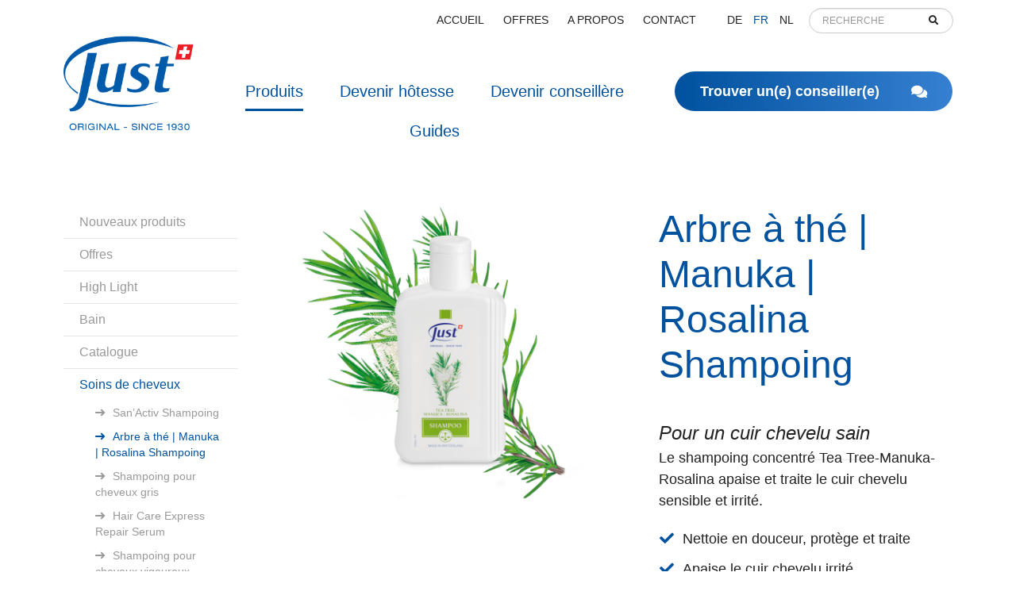

--- FILE ---
content_type: text/html; charset=utf-8
request_url: https://www.just-benelux.com/produits/soinscheveux/arbre-a-the-manuka-rosalina-shampoing/
body_size: 52660
content:

<!doctype html>
<html lang="fr" class="chrome chrome-108">
<head>
<meta charset="utf-8" />
<meta http-equiv="Accept-CH" content="DPR,ViewPort-Width,Width" />

<link href="https://fonts.googleapis.com" rel="dns-prefetch" />
<link href="https://fonts.gstatic.com" rel="dns-prefetch" />
<link href="https://fonts.googleapis.com" rel="preconnect" />
<link href="https://fonts.gstatic.com" rel="preconnect" />
<link href="/custom/css/default.less" rel="prefetch" type="style" />

<style nonce="46a95fe9fe45477a982fc50d16e53b2a">
/*!
 * Bootstrap v4.3.1 (https://getbootstrap.com/)
 * Copyright 2011-2019 The Bootstrap Authors
 * Copyright 2011-2019 Twitter, Inc.
 * Licensed under MIT (https://github.com/twbs/bootstrap/blob/master/LICENSE)
 */
:root{--blue:#007bff;--indigo:#6610f2;--purple:#6f42c1;--pink:#e83e8c;--red:#dc3545;--orange:#fd7e14;--yellow:#ffc107;--green:#28a745;--teal:#20c997;--cyan:#17a2b8;--white:#fff;--gray:#6c757d;--gray-dark:#343a40;--primary:#007bff;--secondary:#6c757d;--success:#28a745;--info:#17a2b8;--warning:#ffc107;--danger:#dc3545;--light:#f8f9fa;--dark:#343a40;--breakpoint-xs:0;--breakpoint-sm:576px;--breakpoint-md:768px;--breakpoint-lg:992px;--breakpoint-xl:1200px;--font-family-sans-serif:-apple-system,BlinkMacSystemFont,"Segoe UI",Roboto,"Helvetica Neue",Arial,"Noto Sans",sans-serif,"Apple Color Emoji","Segoe UI Emoji","Segoe UI Symbol","Noto Color Emoji";--font-family-monospace:SFMono-Regular,Menlo,Monaco,Consolas,"Liberation Mono","Courier New",monospace;}*,*::before,*::after{box-sizing:border-box;}html{font-family:sans-serif;line-height:1.15;-webkit-text-size-adjust:100%;-webkit-tap-highlight-color:transparent;}article,aside,figcaption,figure,footer,header,hgroup,main,nav,section{display:block;}body{margin:0;font-family:-apple-system,BlinkMacSystemFont,"Segoe UI",Roboto,"Helvetica Neue",Arial,"Noto Sans",sans-serif,"Apple Color Emoji","Segoe UI Emoji","Segoe UI Symbol","Noto Color Emoji";font-size:1rem;font-weight:400;line-height:1.5;color:#212529;text-align:left;background-color:#fff;}[tabindex="-1"]:focus{outline:0 !important;}hr{box-sizing:content-box;height:0;overflow:visible;}h1,h2,h3,h4,h5,h6{margin-top:0;margin-bottom:.5rem;}p{margin-top:0;margin-bottom:1rem;}abbr[title],abbr[data-original-title]{text-decoration:underline;text-decoration:underline dotted;cursor:help;border-bottom:0;text-decoration-skip-ink:none;}address{margin-bottom:1rem;font-style:normal;line-height:inherit;}ol,ul,dl{margin-top:0;margin-bottom:1rem;}ol ol,ul ul,ol ul,ul ol{margin-bottom:0;}dt{font-weight:700;}dd{margin-bottom:.5rem;margin-left:0;}blockquote{margin:0 0 1rem;}b,strong{font-weight:bolder;}small{font-size:80%;}sub,sup{position:relative;font-size:75%;line-height:0;vertical-align:baseline;}sub{bottom:-.25em;}sup{top:-.5em;}a{color:#007bff;text-decoration:none;background-color:transparent;}a:hover{color:#0056b3;text-decoration:underline;}a:not([href]):not([tabindex]){color:inherit;text-decoration:none;}a:not([href]):not([tabindex]):hover,a:not([href]):not([tabindex]):focus{color:inherit;text-decoration:none;}a:not([href]):not([tabindex]):focus{outline:0;}pre,code,kbd,samp{font-family:SFMono-Regular,Menlo,Monaco,Consolas,"Liberation Mono","Courier New",monospace;font-size:1em;}pre{margin-top:0;margin-bottom:1rem;overflow:auto;}figure{margin:0 0 1rem;}img{vertical-align:middle;border-style:none;}svg{overflow:hidden;vertical-align:middle;}table{border-collapse:collapse;}caption{padding-top:.75rem;padding-bottom:.75rem;color:#6c757d;text-align:left;caption-side:bottom;}th{text-align:inherit;}label{display:inline-block;margin-bottom:.5rem;}button{border-radius:0;}button:focus{outline:1px dotted;outline:5px auto -webkit-focus-ring-color;}input,button,select,optgroup,textarea{margin:0;font-family:inherit;font-size:inherit;line-height:inherit;}button,input{overflow:visible;}button,select{text-transform:none;}select{word-wrap:normal;}button,[type="button"],[type="reset"],[type="submit"]{-webkit-appearance:button;}button:not(:disabled),[type="button"]:not(:disabled),[type="reset"]:not(:disabled),[type="submit"]:not(:disabled){cursor:pointer;}button::-moz-focus-inner,[type="button"]::-moz-focus-inner,[type="reset"]::-moz-focus-inner,[type="submit"]::-moz-focus-inner{padding:0;border-style:none;}input[type="radio"],input[type="checkbox"]{box-sizing:border-box;padding:0;}input[type="date"],input[type="time"],input[type="datetime-local"],input[type="month"]{-webkit-appearance:listbox;}textarea{overflow:auto;resize:vertical;}fieldset{min-width:0;padding:0;margin:0;border:0;}legend{display:block;width:100%;max-width:100%;padding:0;margin-bottom:.5rem;font-size:1.5rem;line-height:inherit;color:inherit;white-space:normal;}progress{vertical-align:baseline;}[type="number"]::-webkit-inner-spin-button,[type="number"]::-webkit-outer-spin-button{height:auto;}[type="search"]{outline-offset:-2px;-webkit-appearance:none;}[type="search"]::-webkit-search-decoration{-webkit-appearance:none;}::-webkit-file-upload-button{font:inherit;-webkit-appearance:button;}output{display:inline-block;}summary{display:list-item;cursor:pointer;}template{display:none;}[hidden]{display:none !important;}h1,h2,h3,h4,h5,h6,.h1,.h2,.h3,.h4,.h5,.h6{margin-bottom:.5rem;font-weight:500;line-height:1.2;}h1,.h1{font-size:2.5rem;}h2,.h2{font-size:2rem;}h3,.h3{font-size:1.75rem;}h4,.h4{font-size:1.5rem;}h5,.h5{font-size:1.25rem;}h6,.h6{font-size:1rem;}.lead{font-size:1.25rem;font-weight:300;}.display-1{font-size:6rem;font-weight:300;line-height:1.2;}.display-2{font-size:5.5rem;font-weight:300;line-height:1.2;}.display-3{font-size:4.5rem;font-weight:300;line-height:1.2;}.display-4{font-size:3.5rem;font-weight:300;line-height:1.2;}hr{margin-top:1rem;margin-bottom:1rem;border:0;border-top:1px solid rgba(0,0,0,.1);}small,.small{font-size:80%;font-weight:400;}mark,.mark{padding:.2em;background-color:#fcf8e3;}.list-unstyled{padding-left:0;list-style:none;}.list-inline{padding-left:0;list-style:none;}.list-inline-item{display:inline-block;}.list-inline-item:not(:last-child){margin-right:.5rem;}.initialism{font-size:90%;text-transform:uppercase;}.blockquote{margin-bottom:1rem;font-size:1.25rem;}.blockquote-footer{display:block;font-size:80%;color:#6c757d;}.blockquote-footer::before{content:"— ";}.img-fluid{max-width:100%;height:auto;}.img-thumbnail{padding:.25rem;background-color:#fff;border:1px solid #dee2e6;border-radius:.25rem;max-width:100%;height:auto;}.figure{display:inline-block;}.figure-img{margin-bottom:.5rem;line-height:1;}.figure-caption{font-size:90%;color:#6c757d;}.container{width:100%;padding-right:15px;padding-left:15px;margin-right:auto;margin-left:auto;}@media(min-width:576px){.container{max-width:540px;}}@media(min-width:768px){.container{max-width:720px;}}@media(min-width:992px){.container{max-width:960px;}}@media(min-width:1200px){.container{max-width:1140px;}}.container-fluid{width:100%;padding-right:15px;padding-left:15px;margin-right:auto;margin-left:auto;}.row{display:flex;flex-wrap:wrap;margin-right:-15px;margin-left:-15px;}.no-gutters{margin-right:0;margin-left:0;}.no-gutters>.col,.no-gutters>[class*="col-"]{padding-right:0;padding-left:0;}.col-1,.col-2,.col-3,.col-4,.col-5,.col-6,.col-7,.col-8,.col-9,.col-10,.col-11,.col-12,.col,.col-auto,.col-sm-1,.col-sm-2,.col-sm-3,.col-sm-4,.col-sm-5,.col-sm-6,.col-sm-7,.col-sm-8,.col-sm-9,.col-sm-10,.col-sm-11,.col-sm-12,.col-sm,.col-sm-auto,.col-md-1,.col-md-2,.col-md-3,.col-md-4,.col-md-5,.col-md-6,.col-md-7,.col-md-8,.col-md-9,.col-md-10,.col-md-11,.col-md-12,.col-md,.col-md-auto,.col-lg-1,.col-lg-2,.col-lg-3,.col-lg-4,.col-lg-5,.col-lg-6,.col-lg-7,.col-lg-8,.col-lg-9,.col-lg-10,.col-lg-11,.col-lg-12,.col-lg,.col-lg-auto,.col-xl-1,.col-xl-2,.col-xl-3,.col-xl-4,.col-xl-5,.col-xl-6,.col-xl-7,.col-xl-8,.col-xl-9,.col-xl-10,.col-xl-11,.col-xl-12,.col-xl,.col-xl-auto{position:relative;width:100%;padding-right:15px;padding-left:15px;}.col{flex-basis:0;flex-grow:1;max-width:100%;}.col-auto{flex:0 0 auto;width:auto;max-width:100%;}.col-1{flex:0 0 8.33333%;max-width:8.33333%;}.col-2{flex:0 0 16.66667%;max-width:16.66667%;}.col-3{flex:0 0 25%;max-width:25%;}.col-4{flex:0 0 33.33333%;max-width:33.33333%;}.col-5{flex:0 0 41.66667%;max-width:41.66667%;}.col-6{flex:0 0 50%;max-width:50%;}.col-7{flex:0 0 58.33333%;max-width:58.33333%;}.col-8{flex:0 0 66.66667%;max-width:66.66667%;}.col-9{flex:0 0 75%;max-width:75%;}.col-10{flex:0 0 83.33333%;max-width:83.33333%;}.col-11{flex:0 0 91.66667%;max-width:91.66667%;}.col-12{flex:0 0 100%;max-width:100%;}.order-first{order:-1;}.order-last{order:13;}.order-0{order:0;}.order-1{order:1;}.order-2{order:2;}.order-3{order:3;}.order-4{order:4;}.order-5{order:5;}.order-6{order:6;}.order-7{order:7;}.order-8{order:8;}.order-9{order:9;}.order-10{order:10;}.order-11{order:11;}.order-12{order:12;}.offset-1{margin-left:8.33333%;}.offset-2{margin-left:16.66667%;}.offset-3{margin-left:25%;}.offset-4{margin-left:33.33333%;}.offset-5{margin-left:41.66667%;}.offset-6{margin-left:50%;}.offset-7{margin-left:58.33333%;}.offset-8{margin-left:66.66667%;}.offset-9{margin-left:75%;}.offset-10{margin-left:83.33333%;}.offset-11{margin-left:91.66667%;}@media(min-width:576px){.col-sm{flex-basis:0;flex-grow:1;max-width:100%;}.col-sm-auto{flex:0 0 auto;width:auto;max-width:100%;}.col-sm-1{flex:0 0 8.33333%;max-width:8.33333%;}.col-sm-2{flex:0 0 16.66667%;max-width:16.66667%;}.col-sm-3{flex:0 0 25%;max-width:25%;}.col-sm-4{flex:0 0 33.33333%;max-width:33.33333%;}.col-sm-5{flex:0 0 41.66667%;max-width:41.66667%;}.col-sm-6{flex:0 0 50%;max-width:50%;}.col-sm-7{flex:0 0 58.33333%;max-width:58.33333%;}.col-sm-8{flex:0 0 66.66667%;max-width:66.66667%;}.col-sm-9{flex:0 0 75%;max-width:75%;}.col-sm-10{flex:0 0 83.33333%;max-width:83.33333%;}.col-sm-11{flex:0 0 91.66667%;max-width:91.66667%;}.col-sm-12{flex:0 0 100%;max-width:100%;}.order-sm-first{order:-1;}.order-sm-last{order:13;}.order-sm-0{order:0;}.order-sm-1{order:1;}.order-sm-2{order:2;}.order-sm-3{order:3;}.order-sm-4{order:4;}.order-sm-5{order:5;}.order-sm-6{order:6;}.order-sm-7{order:7;}.order-sm-8{order:8;}.order-sm-9{order:9;}.order-sm-10{order:10;}.order-sm-11{order:11;}.order-sm-12{order:12;}.offset-sm-0{margin-left:0;}.offset-sm-1{margin-left:8.33333%;}.offset-sm-2{margin-left:16.66667%;}.offset-sm-3{margin-left:25%;}.offset-sm-4{margin-left:33.33333%;}.offset-sm-5{margin-left:41.66667%;}.offset-sm-6{margin-left:50%;}.offset-sm-7{margin-left:58.33333%;}.offset-sm-8{margin-left:66.66667%;}.offset-sm-9{margin-left:75%;}.offset-sm-10{margin-left:83.33333%;}.offset-sm-11{margin-left:91.66667%;}}@media(min-width:768px){.col-md{flex-basis:0;flex-grow:1;max-width:100%;}.col-md-auto{flex:0 0 auto;width:auto;max-width:100%;}.col-md-1{flex:0 0 8.33333%;max-width:8.33333%;}.col-md-2{flex:0 0 16.66667%;max-width:16.66667%;}.col-md-3{flex:0 0 25%;max-width:25%;}.col-md-4{flex:0 0 33.33333%;max-width:33.33333%;}.col-md-5{flex:0 0 41.66667%;max-width:41.66667%;}.col-md-6{flex:0 0 50%;max-width:50%;}.col-md-7{flex:0 0 58.33333%;max-width:58.33333%;}.col-md-8{flex:0 0 66.66667%;max-width:66.66667%;}.col-md-9{flex:0 0 75%;max-width:75%;}.col-md-10{flex:0 0 83.33333%;max-width:83.33333%;}.col-md-11{flex:0 0 91.66667%;max-width:91.66667%;}.col-md-12{flex:0 0 100%;max-width:100%;}.order-md-first{order:-1;}.order-md-last{order:13;}.order-md-0{order:0;}.order-md-1{order:1;}.order-md-2{order:2;}.order-md-3{order:3;}.order-md-4{order:4;}.order-md-5{order:5;}.order-md-6{order:6;}.order-md-7{order:7;}.order-md-8{order:8;}.order-md-9{order:9;}.order-md-10{order:10;}.order-md-11{order:11;}.order-md-12{order:12;}.offset-md-0{margin-left:0;}.offset-md-1{margin-left:8.33333%;}.offset-md-2{margin-left:16.66667%;}.offset-md-3{margin-left:25%;}.offset-md-4{margin-left:33.33333%;}.offset-md-5{margin-left:41.66667%;}.offset-md-6{margin-left:50%;}.offset-md-7{margin-left:58.33333%;}.offset-md-8{margin-left:66.66667%;}.offset-md-9{margin-left:75%;}.offset-md-10{margin-left:83.33333%;}.offset-md-11{margin-left:91.66667%;}}@media(min-width:992px){.col-lg{flex-basis:0;flex-grow:1;max-width:100%;}.col-lg-auto{flex:0 0 auto;width:auto;max-width:100%;}.col-lg-1{flex:0 0 8.33333%;max-width:8.33333%;}.col-lg-2{flex:0 0 16.66667%;max-width:16.66667%;}.col-lg-3{flex:0 0 25%;max-width:25%;}.col-lg-4{flex:0 0 33.33333%;max-width:33.33333%;}.col-lg-5{flex:0 0 41.66667%;max-width:41.66667%;}.col-lg-6{flex:0 0 50%;max-width:50%;}.col-lg-7{flex:0 0 58.33333%;max-width:58.33333%;}.col-lg-8{flex:0 0 66.66667%;max-width:66.66667%;}.col-lg-9{flex:0 0 75%;max-width:75%;}.col-lg-10{flex:0 0 83.33333%;max-width:83.33333%;}.col-lg-11{flex:0 0 91.66667%;max-width:91.66667%;}.col-lg-12{flex:0 0 100%;max-width:100%;}.order-lg-first{order:-1;}.order-lg-last{order:13;}.order-lg-0{order:0;}.order-lg-1{order:1;}.order-lg-2{order:2;}.order-lg-3{order:3;}.order-lg-4{order:4;}.order-lg-5{order:5;}.order-lg-6{order:6;}.order-lg-7{order:7;}.order-lg-8{order:8;}.order-lg-9{order:9;}.order-lg-10{order:10;}.order-lg-11{order:11;}.order-lg-12{order:12;}.offset-lg-0{margin-left:0;}.offset-lg-1{margin-left:8.33333%;}.offset-lg-2{margin-left:16.66667%;}.offset-lg-3{margin-left:25%;}.offset-lg-4{margin-left:33.33333%;}.offset-lg-5{margin-left:41.66667%;}.offset-lg-6{margin-left:50%;}.offset-lg-7{margin-left:58.33333%;}.offset-lg-8{margin-left:66.66667%;}.offset-lg-9{margin-left:75%;}.offset-lg-10{margin-left:83.33333%;}.offset-lg-11{margin-left:91.66667%;}}@media(min-width:1200px){.col-xl{flex-basis:0;flex-grow:1;max-width:100%;}.col-xl-auto{flex:0 0 auto;width:auto;max-width:100%;}.col-xl-1{flex:0 0 8.33333%;max-width:8.33333%;}.col-xl-2{flex:0 0 16.66667%;max-width:16.66667%;}.col-xl-3{flex:0 0 25%;max-width:25%;}.col-xl-4{flex:0 0 33.33333%;max-width:33.33333%;}.col-xl-5{flex:0 0 41.66667%;max-width:41.66667%;}.col-xl-6{flex:0 0 50%;max-width:50%;}.col-xl-7{flex:0 0 58.33333%;max-width:58.33333%;}.col-xl-8{flex:0 0 66.66667%;max-width:66.66667%;}.col-xl-9{flex:0 0 75%;max-width:75%;}.col-xl-10{flex:0 0 83.33333%;max-width:83.33333%;}.col-xl-11{flex:0 0 91.66667%;max-width:91.66667%;}.col-xl-12{flex:0 0 100%;max-width:100%;}.order-xl-first{order:-1;}.order-xl-last{order:13;}.order-xl-0{order:0;}.order-xl-1{order:1;}.order-xl-2{order:2;}.order-xl-3{order:3;}.order-xl-4{order:4;}.order-xl-5{order:5;}.order-xl-6{order:6;}.order-xl-7{order:7;}.order-xl-8{order:8;}.order-xl-9{order:9;}.order-xl-10{order:10;}.order-xl-11{order:11;}.order-xl-12{order:12;}.offset-xl-0{margin-left:0;}.offset-xl-1{margin-left:8.33333%;}.offset-xl-2{margin-left:16.66667%;}.offset-xl-3{margin-left:25%;}.offset-xl-4{margin-left:33.33333%;}.offset-xl-5{margin-left:41.66667%;}.offset-xl-6{margin-left:50%;}.offset-xl-7{margin-left:58.33333%;}.offset-xl-8{margin-left:66.66667%;}.offset-xl-9{margin-left:75%;}.offset-xl-10{margin-left:83.33333%;}.offset-xl-11{margin-left:91.66667%;}}.table{width:100%;margin-bottom:1rem;color:#212529;}.table th,.table td{padding:.75rem;vertical-align:top;border-top:1px solid #dee2e6;}.table thead th{vertical-align:bottom;border-bottom:2px solid #dee2e6;}.table tbody+tbody{border-top:2px solid #dee2e6;}.table-sm th,.table-sm td{padding:.3rem;}.table-bordered{border:1px solid #dee2e6;}.table-bordered th,.table-bordered td{border:1px solid #dee2e6;}.table-bordered thead th,.table-bordered thead td{border-bottom-width:2px;}.table-borderless th,.table-borderless td,.table-borderless thead th,.table-borderless tbody+tbody{border:0;}.table-striped tbody tr:nth-of-type(odd){background-color:rgba(0,0,0,.05);}.table-hover tbody tr:hover{color:#212529;background-color:rgba(0,0,0,.075);}.table-primary,.table-primary>th,.table-primary>td{background-color:#b8daff;}.table-primary th,.table-primary td,.table-primary thead th,.table-primary tbody+tbody{border-color:#7abaff;}.table-hover .table-primary:hover{background-color:#9fcdff;}.table-hover .table-primary:hover>td,.table-hover .table-primary:hover>th{background-color:#9fcdff;}.table-secondary,.table-secondary>th,.table-secondary>td{background-color:#d6d8db;}.table-secondary th,.table-secondary td,.table-secondary thead th,.table-secondary tbody+tbody{border-color:#b3b7bb;}.table-hover .table-secondary:hover{background-color:#c8cbcf;}.table-hover .table-secondary:hover>td,.table-hover .table-secondary:hover>th{background-color:#c8cbcf;}.table-success,.table-success>th,.table-success>td{background-color:#c3e6cb;}.table-success th,.table-success td,.table-success thead th,.table-success tbody+tbody{border-color:#8fd19e;}.table-hover .table-success:hover{background-color:#b1dfbb;}.table-hover .table-success:hover>td,.table-hover .table-success:hover>th{background-color:#b1dfbb;}.table-info,.table-info>th,.table-info>td{background-color:#bee5eb;}.table-info th,.table-info td,.table-info thead th,.table-info tbody+tbody{border-color:#86cfda;}.table-hover .table-info:hover{background-color:#abdde5;}.table-hover .table-info:hover>td,.table-hover .table-info:hover>th{background-color:#abdde5;}.table-warning,.table-warning>th,.table-warning>td{background-color:#ffeeba;}.table-warning th,.table-warning td,.table-warning thead th,.table-warning tbody+tbody{border-color:#ffdf7e;}.table-hover .table-warning:hover{background-color:#ffe8a1;}.table-hover .table-warning:hover>td,.table-hover .table-warning:hover>th{background-color:#ffe8a1;}.table-danger,.table-danger>th,.table-danger>td{background-color:#f5c6cb;}.table-danger th,.table-danger td,.table-danger thead th,.table-danger tbody+tbody{border-color:#ed969e;}.table-hover .table-danger:hover{background-color:#f1b0b7;}.table-hover .table-danger:hover>td,.table-hover .table-danger:hover>th{background-color:#f1b0b7;}.table-light,.table-light>th,.table-light>td{background-color:#fdfdfe;}.table-light th,.table-light td,.table-light thead th,.table-light tbody+tbody{border-color:#fbfcfc;}.table-hover .table-light:hover{background-color:#ececf6;}.table-hover .table-light:hover>td,.table-hover .table-light:hover>th{background-color:#ececf6;}.table-dark,.table-dark>th,.table-dark>td{background-color:#c6c8ca;}.table-dark th,.table-dark td,.table-dark thead th,.table-dark tbody+tbody{border-color:#95999c;}.table-hover .table-dark:hover{background-color:#b9bbbe;}.table-hover .table-dark:hover>td,.table-hover .table-dark:hover>th{background-color:#b9bbbe;}.table-active,.table-active>th,.table-active>td{background-color:rgba(0,0,0,.075);}.table-hover .table-active:hover{background-color:rgba(0,0,0,.075);}.table-hover .table-active:hover>td,.table-hover .table-active:hover>th{background-color:rgba(0,0,0,.075);}.table .thead-dark th{color:#fff;background-color:#343a40;border-color:#454d55;}.table .thead-light th{color:#495057;background-color:#e9ecef;border-color:#dee2e6;}.table-dark{color:#fff;background-color:#343a40;}.table-dark th,.table-dark td,.table-dark thead th{border-color:#454d55;}.table-dark.table-bordered{border:0;}.table-dark.table-striped tbody tr:nth-of-type(odd){background-color:rgba(255,255,255,.05);}.table-dark.table-hover tbody tr:hover{color:#fff;background-color:rgba(255,255,255,.075);}@media(max-width:575.98px){.table-responsive-sm{display:block;width:100%;overflow-x:auto;-webkit-overflow-scrolling:touch;}.table-responsive-sm>.table-bordered{border:0;}}@media(max-width:767.98px){.table-responsive-md{display:block;width:100%;overflow-x:auto;-webkit-overflow-scrolling:touch;}.table-responsive-md>.table-bordered{border:0;}}@media(max-width:991.98px){.table-responsive-lg{display:block;width:100%;overflow-x:auto;-webkit-overflow-scrolling:touch;}.table-responsive-lg>.table-bordered{border:0;}}@media(max-width:1199.98px){.table-responsive-xl{display:block;width:100%;overflow-x:auto;-webkit-overflow-scrolling:touch;}.table-responsive-xl>.table-bordered{border:0;}}.table-responsive{display:block;width:100%;overflow-x:auto;-webkit-overflow-scrolling:touch;}.table-responsive>.table-bordered{border:0;}.form-control{display:block;width:100%;height:calc(1.5em + .75rem + 2px);padding:.375rem .75rem;font-size:1rem;font-weight:400;line-height:1.5;color:#495057;background-color:#fff;background-clip:padding-box;border:1px solid #ced4da;border-radius:.25rem;transition:border-color .15s ease-in-out,box-shadow .15s ease-in-out;}@media(prefers-reduced-motion:reduce){.form-control{transition:none;}}.form-control::-ms-expand{background-color:transparent;border:0;}.form-control:focus{color:#495057;background-color:#fff;border-color:#80bdff;outline:0;box-shadow:0 0 0 .2rem rgba(0,123,255,.25);}.form-control::placeholder{color:#6c757d;opacity:1;}.form-control:disabled,.form-control[readonly]{background-color:#e9ecef;opacity:1;}select.form-control:focus::-ms-value{color:#495057;background-color:#fff;}.form-control-file,.form-control-range{display:block;width:100%;}.col-form-label{padding-top:calc(.375rem + 1px);padding-bottom:calc(.375rem + 1px);margin-bottom:0;font-size:inherit;line-height:1.5;}.col-form-label-lg{padding-top:calc(.5rem + 1px);padding-bottom:calc(.5rem + 1px);font-size:1.25rem;line-height:1.5;}.col-form-label-sm{padding-top:calc(.25rem + 1px);padding-bottom:calc(.25rem + 1px);font-size:.875rem;line-height:1.5;}.form-control-plaintext{display:block;width:100%;padding-top:.375rem;padding-bottom:.375rem;margin-bottom:0;line-height:1.5;color:#212529;background-color:transparent;border:solid transparent;border-width:1px 0;}.form-control-plaintext.form-control-sm,.form-control-plaintext.form-control-lg{padding-right:0;padding-left:0;}.form-control-sm{height:calc(1.5em + .5rem + 2px);padding:.25rem .5rem;font-size:.875rem;line-height:1.5;border-radius:.2rem;}.form-control-lg{height:calc(1.5em + 1rem + 2px);padding:.5rem 1rem;font-size:1.25rem;line-height:1.5;border-radius:.3rem;}select.form-control[size],select.form-control[multiple]{height:auto;}textarea.form-control{height:auto;}.form-group{margin-bottom:1rem;}.form-text{display:block;margin-top:.25rem;}.form-row{display:flex;flex-wrap:wrap;margin-right:-5px;margin-left:-5px;}.form-row>.col,.form-row>[class*="col-"]{padding-right:5px;padding-left:5px;}.form-check{position:relative;display:block;padding-left:1.25rem;}.form-check-input{position:absolute;margin-top:.3rem;margin-left:-1.25rem;}.form-check-input:disabled~.form-check-label{color:#6c757d;}.form-check-label{margin-bottom:0;}.form-check-inline{display:inline-flex;align-items:center;padding-left:0;margin-right:.75rem;}.form-check-inline .form-check-input{position:static;margin-top:0;margin-right:.3125rem;margin-left:0;}.valid-feedback{display:none;width:100%;margin-top:.25rem;font-size:80%;color:#28a745;}.valid-tooltip{position:absolute;top:100%;z-index:5;display:none;max-width:100%;padding:.25rem .5rem;margin-top:.1rem;font-size:.875rem;line-height:1.5;color:#fff;background-color:rgba(40,167,69,.9);border-radius:.25rem;}.was-validated .form-control:valid,.form-control.is-valid{border-color:#28a745;padding-right:calc(1.5em + .75rem);background-image:url("data:image/svg+xml,%3csvg xmlns='http://www.w3.org/2000/svg' viewBox='0 0 8 8'%3e%3cpath fill='%2328a745' d='M2.3 6.73L.6 4.53c-.4-1.04.46-1.4 1.1-.8l1.1 1.4 3.4-3.8c.6-.63 1.6-.27 1.2.7l-4 4.6c-.43.5-.8.4-1.1.1z'/%3e%3c/svg%3e");background-repeat:no-repeat;background-position:center right calc(.375em + .1875rem);background-size:calc(.75em + .375rem) calc(.75em + .375rem);}.was-validated .form-control:valid:focus,.form-control.is-valid:focus{border-color:#28a745;box-shadow:0 0 0 .2rem rgba(40,167,69,.25);}.was-validated .form-control:valid~.valid-feedback,.was-validated .form-control:valid~.valid-tooltip,.form-control.is-valid~.valid-feedback,.form-control.is-valid~.valid-tooltip{display:block;}.was-validated textarea.form-control:valid,textarea.form-control.is-valid{padding-right:calc(1.5em + .75rem);background-position:top calc(.375em + .1875rem) right calc(.375em + .1875rem);}.was-validated .custom-select:valid,.custom-select.is-valid{border-color:#28a745;padding-right:calc((1em + .75rem)*3/4 + 1.75rem);background:url("data:image/svg+xml,%3csvg xmlns='http://www.w3.org/2000/svg' viewBox='0 0 4 5'%3e%3cpath fill='%23343a40' d='M2 0L0 2h4zm0 5L0 3h4z'/%3e%3c/svg%3e") no-repeat right .75rem center/8px 10px,url("data:image/svg+xml,%3csvg xmlns='http://www.w3.org/2000/svg' viewBox='0 0 8 8'%3e%3cpath fill='%2328a745' d='M2.3 6.73L.6 4.53c-.4-1.04.46-1.4 1.1-.8l1.1 1.4 3.4-3.8c.6-.63 1.6-.27 1.2.7l-4 4.6c-.43.5-.8.4-1.1.1z'/%3e%3c/svg%3e") #fff no-repeat center right 1.75rem/calc(.75em + .375rem) calc(.75em + .375rem);}.was-validated .custom-select:valid:focus,.custom-select.is-valid:focus{border-color:#28a745;box-shadow:0 0 0 .2rem rgba(40,167,69,.25);}.was-validated .custom-select:valid~.valid-feedback,.was-validated .custom-select:valid~.valid-tooltip,.custom-select.is-valid~.valid-feedback,.custom-select.is-valid~.valid-tooltip{display:block;}.was-validated .form-control-file:valid~.valid-feedback,.was-validated .form-control-file:valid~.valid-tooltip,.form-control-file.is-valid~.valid-feedback,.form-control-file.is-valid~.valid-tooltip{display:block;}.was-validated .form-check-input:valid~.form-check-label,.form-check-input.is-valid~.form-check-label{color:#28a745;}.was-validated .form-check-input:valid~.valid-feedback,.was-validated .form-check-input:valid~.valid-tooltip,.form-check-input.is-valid~.valid-feedback,.form-check-input.is-valid~.valid-tooltip{display:block;}.was-validated .custom-control-input:valid~.custom-control-label,.custom-control-input.is-valid~.custom-control-label{color:#28a745;}.was-validated .custom-control-input:valid~.custom-control-label::before,.custom-control-input.is-valid~.custom-control-label::before{border-color:#28a745;}.was-validated .custom-control-input:valid~.valid-feedback,.was-validated .custom-control-input:valid~.valid-tooltip,.custom-control-input.is-valid~.valid-feedback,.custom-control-input.is-valid~.valid-tooltip{display:block;}.was-validated .custom-control-input:valid:checked~.custom-control-label::before,.custom-control-input.is-valid:checked~.custom-control-label::before{border-color:#34ce57;background-color:#34ce57;}.was-validated .custom-control-input:valid:focus~.custom-control-label::before,.custom-control-input.is-valid:focus~.custom-control-label::before{box-shadow:0 0 0 .2rem rgba(40,167,69,.25);}.was-validated .custom-control-input:valid:focus:not(:checked)~.custom-control-label::before,.custom-control-input.is-valid:focus:not(:checked)~.custom-control-label::before{border-color:#28a745;}.was-validated .custom-file-input:valid~.custom-file-label,.custom-file-input.is-valid~.custom-file-label{border-color:#28a745;}.was-validated .custom-file-input:valid~.valid-feedback,.was-validated .custom-file-input:valid~.valid-tooltip,.custom-file-input.is-valid~.valid-feedback,.custom-file-input.is-valid~.valid-tooltip{display:block;}.was-validated .custom-file-input:valid:focus~.custom-file-label,.custom-file-input.is-valid:focus~.custom-file-label{border-color:#28a745;box-shadow:0 0 0 .2rem rgba(40,167,69,.25);}.invalid-feedback{display:none;width:100%;margin-top:.25rem;font-size:80%;color:#dc3545;}.invalid-tooltip{position:absolute;top:100%;z-index:5;display:none;max-width:100%;padding:.25rem .5rem;margin-top:.1rem;font-size:.875rem;line-height:1.5;color:#fff;background-color:rgba(220,53,69,.9);border-radius:.25rem;}.was-validated .form-control:invalid,.form-control.is-invalid{border-color:#dc3545;padding-right:calc(1.5em + .75rem);background-image:url("data:image/svg+xml,%3csvg xmlns='http://www.w3.org/2000/svg' fill='%23dc3545' viewBox='-2 -2 7 7'%3e%3cpath stroke='%23dc3545' d='M0 0l3 3m0-3L0 3'/%3e%3ccircle r='.5'/%3e%3ccircle cx='3' r='.5'/%3e%3ccircle cy='3' r='.5'/%3e%3ccircle cx='3' cy='3' r='.5'/%3e%3c/svg%3E");background-repeat:no-repeat;background-position:center right calc(.375em + .1875rem);background-size:calc(.75em + .375rem) calc(.75em + .375rem);}.was-validated .form-control:invalid:focus,.form-control.is-invalid:focus{border-color:#dc3545;box-shadow:0 0 0 .2rem rgba(220,53,69,.25);}.was-validated .form-control:invalid~.invalid-feedback,.was-validated .form-control:invalid~.invalid-tooltip,.form-control.is-invalid~.invalid-feedback,.form-control.is-invalid~.invalid-tooltip{display:block;}.was-validated textarea.form-control:invalid,textarea.form-control.is-invalid{padding-right:calc(1.5em + .75rem);background-position:top calc(.375em + .1875rem) right calc(.375em + .1875rem);}.was-validated .custom-select:invalid,.custom-select.is-invalid{border-color:#dc3545;padding-right:calc((1em + .75rem)*3/4 + 1.75rem);background:url("data:image/svg+xml,%3csvg xmlns='http://www.w3.org/2000/svg' viewBox='0 0 4 5'%3e%3cpath fill='%23343a40' d='M2 0L0 2h4zm0 5L0 3h4z'/%3e%3c/svg%3e") no-repeat right .75rem center/8px 10px,url("data:image/svg+xml,%3csvg xmlns='http://www.w3.org/2000/svg' fill='%23dc3545' viewBox='-2 -2 7 7'%3e%3cpath stroke='%23dc3545' d='M0 0l3 3m0-3L0 3'/%3e%3ccircle r='.5'/%3e%3ccircle cx='3' r='.5'/%3e%3ccircle cy='3' r='.5'/%3e%3ccircle cx='3' cy='3' r='.5'/%3e%3c/svg%3E") #fff no-repeat center right 1.75rem/calc(.75em + .375rem) calc(.75em + .375rem);}.was-validated .custom-select:invalid:focus,.custom-select.is-invalid:focus{border-color:#dc3545;box-shadow:0 0 0 .2rem rgba(220,53,69,.25);}.was-validated .custom-select:invalid~.invalid-feedback,.was-validated .custom-select:invalid~.invalid-tooltip,.custom-select.is-invalid~.invalid-feedback,.custom-select.is-invalid~.invalid-tooltip{display:block;}.was-validated .form-control-file:invalid~.invalid-feedback,.was-validated .form-control-file:invalid~.invalid-tooltip,.form-control-file.is-invalid~.invalid-feedback,.form-control-file.is-invalid~.invalid-tooltip{display:block;}.was-validated .form-check-input:invalid~.form-check-label,.form-check-input.is-invalid~.form-check-label{color:#dc3545;}.was-validated .form-check-input:invalid~.invalid-feedback,.was-validated .form-check-input:invalid~.invalid-tooltip,.form-check-input.is-invalid~.invalid-feedback,.form-check-input.is-invalid~.invalid-tooltip{display:block;}.was-validated .custom-control-input:invalid~.custom-control-label,.custom-control-input.is-invalid~.custom-control-label{color:#dc3545;}.was-validated .custom-control-input:invalid~.custom-control-label::before,.custom-control-input.is-invalid~.custom-control-label::before{border-color:#dc3545;}.was-validated .custom-control-input:invalid~.invalid-feedback,.was-validated .custom-control-input:invalid~.invalid-tooltip,.custom-control-input.is-invalid~.invalid-feedback,.custom-control-input.is-invalid~.invalid-tooltip{display:block;}.was-validated .custom-control-input:invalid:checked~.custom-control-label::before,.custom-control-input.is-invalid:checked~.custom-control-label::before{border-color:#e4606d;background-color:#e4606d;}.was-validated .custom-control-input:invalid:focus~.custom-control-label::before,.custom-control-input.is-invalid:focus~.custom-control-label::before{box-shadow:0 0 0 .2rem rgba(220,53,69,.25);}.was-validated .custom-control-input:invalid:focus:not(:checked)~.custom-control-label::before,.custom-control-input.is-invalid:focus:not(:checked)~.custom-control-label::before{border-color:#dc3545;}.was-validated .custom-file-input:invalid~.custom-file-label,.custom-file-input.is-invalid~.custom-file-label{border-color:#dc3545;}.was-validated .custom-file-input:invalid~.invalid-feedback,.was-validated .custom-file-input:invalid~.invalid-tooltip,.custom-file-input.is-invalid~.invalid-feedback,.custom-file-input.is-invalid~.invalid-tooltip{display:block;}.was-validated .custom-file-input:invalid:focus~.custom-file-label,.custom-file-input.is-invalid:focus~.custom-file-label{border-color:#dc3545;box-shadow:0 0 0 .2rem rgba(220,53,69,.25);}.form-inline{display:flex;flex-flow:row wrap;align-items:center;}.form-inline .form-check{width:100%;}@media(min-width:576px){.form-inline label{display:flex;align-items:center;justify-content:center;margin-bottom:0;}.form-inline .form-group{display:flex;flex:0 0 auto;flex-flow:row wrap;align-items:center;margin-bottom:0;}.form-inline .form-control{display:inline-block;width:auto;vertical-align:middle;}.form-inline .form-control-plaintext{display:inline-block;}.form-inline .input-group,.form-inline .custom-select{width:auto;}.form-inline .form-check{display:flex;align-items:center;justify-content:center;width:auto;padding-left:0;}.form-inline .form-check-input{position:relative;flex-shrink:0;margin-top:0;margin-right:.25rem;margin-left:0;}.form-inline .custom-control{align-items:center;justify-content:center;}.form-inline .custom-control-label{margin-bottom:0;}}.btn{display:inline-block;font-weight:400;color:#212529;text-align:center;vertical-align:middle;user-select:none;background-color:transparent;border:1px solid transparent;padding:.375rem .75rem;font-size:1rem;line-height:1.5;border-radius:.25rem;transition:color .15s ease-in-out,background-color .15s ease-in-out,border-color .15s ease-in-out,box-shadow .15s ease-in-out;}@media(prefers-reduced-motion:reduce){.btn{transition:none;}}.btn:hover{color:#212529;text-decoration:none;}.btn:focus,.btn.focus{outline:0;box-shadow:0 0 0 .2rem rgba(0,123,255,.25);}.btn.disabled,.btn:disabled{opacity:.65;}a.btn.disabled,fieldset:disabled a.btn{pointer-events:none;}.btn-primary{color:#fff;background-color:#007bff;border-color:#007bff;}.btn-primary:hover{color:#fff;background-color:#0069d9;border-color:#0062cc;}.btn-primary:focus,.btn-primary.focus{box-shadow:0 0 0 .2rem rgba(38,143,255,.5);}.btn-primary.disabled,.btn-primary:disabled{color:#fff;background-color:#007bff;border-color:#007bff;}.btn-primary:not(:disabled):not(.disabled):active,.btn-primary:not(:disabled):not(.disabled).active,.show>.btn-primary.dropdown-toggle{color:#fff;background-color:#0062cc;border-color:#005cbf;}.btn-primary:not(:disabled):not(.disabled):active:focus,.btn-primary:not(:disabled):not(.disabled).active:focus,.show>.btn-primary.dropdown-toggle:focus{box-shadow:0 0 0 .2rem rgba(38,143,255,.5);}.btn-secondary{color:#fff;background-color:#6c757d;border-color:#6c757d;}.btn-secondary:hover{color:#fff;background-color:#5a6268;border-color:#545b62;}.btn-secondary:focus,.btn-secondary.focus{box-shadow:0 0 0 .2rem rgba(130,138,145,.5);}.btn-secondary.disabled,.btn-secondary:disabled{color:#fff;background-color:#6c757d;border-color:#6c757d;}.btn-secondary:not(:disabled):not(.disabled):active,.btn-secondary:not(:disabled):not(.disabled).active,.show>.btn-secondary.dropdown-toggle{color:#fff;background-color:#545b62;border-color:#4e555b;}.btn-secondary:not(:disabled):not(.disabled):active:focus,.btn-secondary:not(:disabled):not(.disabled).active:focus,.show>.btn-secondary.dropdown-toggle:focus{box-shadow:0 0 0 .2rem rgba(130,138,145,.5);}.btn-success{color:#fff;background-color:#28a745;border-color:#28a745;}.btn-success:hover{color:#fff;background-color:#218838;border-color:#1e7e34;}.btn-success:focus,.btn-success.focus{box-shadow:0 0 0 .2rem rgba(72,180,97,.5);}.btn-success.disabled,.btn-success:disabled{color:#fff;background-color:#28a745;border-color:#28a745;}.btn-success:not(:disabled):not(.disabled):active,.btn-success:not(:disabled):not(.disabled).active,.show>.btn-success.dropdown-toggle{color:#fff;background-color:#1e7e34;border-color:#1c7430;}.btn-success:not(:disabled):not(.disabled):active:focus,.btn-success:not(:disabled):not(.disabled).active:focus,.show>.btn-success.dropdown-toggle:focus{box-shadow:0 0 0 .2rem rgba(72,180,97,.5);}.btn-info{color:#fff;background-color:#17a2b8;border-color:#17a2b8;}.btn-info:hover{color:#fff;background-color:#138496;border-color:#117a8b;}.btn-info:focus,.btn-info.focus{box-shadow:0 0 0 .2rem rgba(58,176,195,.5);}.btn-info.disabled,.btn-info:disabled{color:#fff;background-color:#17a2b8;border-color:#17a2b8;}.btn-info:not(:disabled):not(.disabled):active,.btn-info:not(:disabled):not(.disabled).active,.show>.btn-info.dropdown-toggle{color:#fff;background-color:#117a8b;border-color:#10707f;}.btn-info:not(:disabled):not(.disabled):active:focus,.btn-info:not(:disabled):not(.disabled).active:focus,.show>.btn-info.dropdown-toggle:focus{box-shadow:0 0 0 .2rem rgba(58,176,195,.5);}.btn-warning{color:#212529;background-color:#ffc107;border-color:#ffc107;}.btn-warning:hover{color:#212529;background-color:#e0a800;border-color:#d39e00;}.btn-warning:focus,.btn-warning.focus{box-shadow:0 0 0 .2rem rgba(222,170,12,.5);}.btn-warning.disabled,.btn-warning:disabled{color:#212529;background-color:#ffc107;border-color:#ffc107;}.btn-warning:not(:disabled):not(.disabled):active,.btn-warning:not(:disabled):not(.disabled).active,.show>.btn-warning.dropdown-toggle{color:#212529;background-color:#d39e00;border-color:#c69500;}.btn-warning:not(:disabled):not(.disabled):active:focus,.btn-warning:not(:disabled):not(.disabled).active:focus,.show>.btn-warning.dropdown-toggle:focus{box-shadow:0 0 0 .2rem rgba(222,170,12,.5);}.btn-danger{color:#fff;background-color:#dc3545;border-color:#dc3545;}.btn-danger:hover{color:#fff;background-color:#c82333;border-color:#bd2130;}.btn-danger:focus,.btn-danger.focus{box-shadow:0 0 0 .2rem rgba(225,83,97,.5);}.btn-danger.disabled,.btn-danger:disabled{color:#fff;background-color:#dc3545;border-color:#dc3545;}.btn-danger:not(:disabled):not(.disabled):active,.btn-danger:not(:disabled):not(.disabled).active,.show>.btn-danger.dropdown-toggle{color:#fff;background-color:#bd2130;border-color:#b21f2d;}.btn-danger:not(:disabled):not(.disabled):active:focus,.btn-danger:not(:disabled):not(.disabled).active:focus,.show>.btn-danger.dropdown-toggle:focus{box-shadow:0 0 0 .2rem rgba(225,83,97,.5);}.btn-light{color:#212529;background-color:#f8f9fa;border-color:#f8f9fa;}.btn-light:hover{color:#212529;background-color:#e2e6ea;border-color:#dae0e5;}.btn-light:focus,.btn-light.focus{box-shadow:0 0 0 .2rem rgba(216,217,219,.5);}.btn-light.disabled,.btn-light:disabled{color:#212529;background-color:#f8f9fa;border-color:#f8f9fa;}.btn-light:not(:disabled):not(.disabled):active,.btn-light:not(:disabled):not(.disabled).active,.show>.btn-light.dropdown-toggle{color:#212529;background-color:#dae0e5;border-color:#d3d9df;}.btn-light:not(:disabled):not(.disabled):active:focus,.btn-light:not(:disabled):not(.disabled).active:focus,.show>.btn-light.dropdown-toggle:focus{box-shadow:0 0 0 .2rem rgba(216,217,219,.5);}.btn-dark{color:#fff;background-color:#343a40;border-color:#343a40;}.btn-dark:hover{color:#fff;background-color:#23272b;border-color:#1d2124;}.btn-dark:focus,.btn-dark.focus{box-shadow:0 0 0 .2rem rgba(82,88,93,.5);}.btn-dark.disabled,.btn-dark:disabled{color:#fff;background-color:#343a40;border-color:#343a40;}.btn-dark:not(:disabled):not(.disabled):active,.btn-dark:not(:disabled):not(.disabled).active,.show>.btn-dark.dropdown-toggle{color:#fff;background-color:#1d2124;border-color:#171a1d;}.btn-dark:not(:disabled):not(.disabled):active:focus,.btn-dark:not(:disabled):not(.disabled).active:focus,.show>.btn-dark.dropdown-toggle:focus{box-shadow:0 0 0 .2rem rgba(82,88,93,.5);}.btn-outline-primary{color:#007bff;border-color:#007bff;}.btn-outline-primary:hover{color:#fff;background-color:#007bff;border-color:#007bff;}.btn-outline-primary:focus,.btn-outline-primary.focus{box-shadow:0 0 0 .2rem rgba(0,123,255,.5);}.btn-outline-primary.disabled,.btn-outline-primary:disabled{color:#007bff;background-color:transparent;}.btn-outline-primary:not(:disabled):not(.disabled):active,.btn-outline-primary:not(:disabled):not(.disabled).active,.show>.btn-outline-primary.dropdown-toggle{color:#fff;background-color:#007bff;border-color:#007bff;}.btn-outline-primary:not(:disabled):not(.disabled):active:focus,.btn-outline-primary:not(:disabled):not(.disabled).active:focus,.show>.btn-outline-primary.dropdown-toggle:focus{box-shadow:0 0 0 .2rem rgba(0,123,255,.5);}.btn-outline-secondary{color:#6c757d;border-color:#6c757d;}.btn-outline-secondary:hover{color:#fff;background-color:#6c757d;border-color:#6c757d;}.btn-outline-secondary:focus,.btn-outline-secondary.focus{box-shadow:0 0 0 .2rem rgba(108,117,125,.5);}.btn-outline-secondary.disabled,.btn-outline-secondary:disabled{color:#6c757d;background-color:transparent;}.btn-outline-secondary:not(:disabled):not(.disabled):active,.btn-outline-secondary:not(:disabled):not(.disabled).active,.show>.btn-outline-secondary.dropdown-toggle{color:#fff;background-color:#6c757d;border-color:#6c757d;}.btn-outline-secondary:not(:disabled):not(.disabled):active:focus,.btn-outline-secondary:not(:disabled):not(.disabled).active:focus,.show>.btn-outline-secondary.dropdown-toggle:focus{box-shadow:0 0 0 .2rem rgba(108,117,125,.5);}.btn-outline-success{color:#28a745;border-color:#28a745;}.btn-outline-success:hover{color:#fff;background-color:#28a745;border-color:#28a745;}.btn-outline-success:focus,.btn-outline-success.focus{box-shadow:0 0 0 .2rem rgba(40,167,69,.5);}.btn-outline-success.disabled,.btn-outline-success:disabled{color:#28a745;background-color:transparent;}.btn-outline-success:not(:disabled):not(.disabled):active,.btn-outline-success:not(:disabled):not(.disabled).active,.show>.btn-outline-success.dropdown-toggle{color:#fff;background-color:#28a745;border-color:#28a745;}.btn-outline-success:not(:disabled):not(.disabled):active:focus,.btn-outline-success:not(:disabled):not(.disabled).active:focus,.show>.btn-outline-success.dropdown-toggle:focus{box-shadow:0 0 0 .2rem rgba(40,167,69,.5);}.btn-outline-info{color:#17a2b8;border-color:#17a2b8;}.btn-outline-info:hover{color:#fff;background-color:#17a2b8;border-color:#17a2b8;}.btn-outline-info:focus,.btn-outline-info.focus{box-shadow:0 0 0 .2rem rgba(23,162,184,.5);}.btn-outline-info.disabled,.btn-outline-info:disabled{color:#17a2b8;background-color:transparent;}.btn-outline-info:not(:disabled):not(.disabled):active,.btn-outline-info:not(:disabled):not(.disabled).active,.show>.btn-outline-info.dropdown-toggle{color:#fff;background-color:#17a2b8;border-color:#17a2b8;}.btn-outline-info:not(:disabled):not(.disabled):active:focus,.btn-outline-info:not(:disabled):not(.disabled).active:focus,.show>.btn-outline-info.dropdown-toggle:focus{box-shadow:0 0 0 .2rem rgba(23,162,184,.5);}.btn-outline-warning{color:#ffc107;border-color:#ffc107;}.btn-outline-warning:hover{color:#212529;background-color:#ffc107;border-color:#ffc107;}.btn-outline-warning:focus,.btn-outline-warning.focus{box-shadow:0 0 0 .2rem rgba(255,193,7,.5);}.btn-outline-warning.disabled,.btn-outline-warning:disabled{color:#ffc107;background-color:transparent;}.btn-outline-warning:not(:disabled):not(.disabled):active,.btn-outline-warning:not(:disabled):not(.disabled).active,.show>.btn-outline-warning.dropdown-toggle{color:#212529;background-color:#ffc107;border-color:#ffc107;}.btn-outline-warning:not(:disabled):not(.disabled):active:focus,.btn-outline-warning:not(:disabled):not(.disabled).active:focus,.show>.btn-outline-warning.dropdown-toggle:focus{box-shadow:0 0 0 .2rem rgba(255,193,7,.5);}.btn-outline-danger{color:#dc3545;border-color:#dc3545;}.btn-outline-danger:hover{color:#fff;background-color:#dc3545;border-color:#dc3545;}.btn-outline-danger:focus,.btn-outline-danger.focus{box-shadow:0 0 0 .2rem rgba(220,53,69,.5);}.btn-outline-danger.disabled,.btn-outline-danger:disabled{color:#dc3545;background-color:transparent;}.btn-outline-danger:not(:disabled):not(.disabled):active,.btn-outline-danger:not(:disabled):not(.disabled).active,.show>.btn-outline-danger.dropdown-toggle{color:#fff;background-color:#dc3545;border-color:#dc3545;}.btn-outline-danger:not(:disabled):not(.disabled):active:focus,.btn-outline-danger:not(:disabled):not(.disabled).active:focus,.show>.btn-outline-danger.dropdown-toggle:focus{box-shadow:0 0 0 .2rem rgba(220,53,69,.5);}.btn-outline-light{color:#f8f9fa;border-color:#f8f9fa;}.btn-outline-light:hover{color:#212529;background-color:#f8f9fa;border-color:#f8f9fa;}.btn-outline-light:focus,.btn-outline-light.focus{box-shadow:0 0 0 .2rem rgba(248,249,250,.5);}.btn-outline-light.disabled,.btn-outline-light:disabled{color:#f8f9fa;background-color:transparent;}.btn-outline-light:not(:disabled):not(.disabled):active,.btn-outline-light:not(:disabled):not(.disabled).active,.show>.btn-outline-light.dropdown-toggle{color:#212529;background-color:#f8f9fa;border-color:#f8f9fa;}.btn-outline-light:not(:disabled):not(.disabled):active:focus,.btn-outline-light:not(:disabled):not(.disabled).active:focus,.show>.btn-outline-light.dropdown-toggle:focus{box-shadow:0 0 0 .2rem rgba(248,249,250,.5);}.btn-outline-dark{color:#343a40;border-color:#343a40;}.btn-outline-dark:hover{color:#fff;background-color:#343a40;border-color:#343a40;}.btn-outline-dark:focus,.btn-outline-dark.focus{box-shadow:0 0 0 .2rem rgba(52,58,64,.5);}.btn-outline-dark.disabled,.btn-outline-dark:disabled{color:#343a40;background-color:transparent;}.btn-outline-dark:not(:disabled):not(.disabled):active,.btn-outline-dark:not(:disabled):not(.disabled).active,.show>.btn-outline-dark.dropdown-toggle{color:#fff;background-color:#343a40;border-color:#343a40;}.btn-outline-dark:not(:disabled):not(.disabled):active:focus,.btn-outline-dark:not(:disabled):not(.disabled).active:focus,.show>.btn-outline-dark.dropdown-toggle:focus{box-shadow:0 0 0 .2rem rgba(52,58,64,.5);}.btn-link{font-weight:400;color:#007bff;text-decoration:none;}.btn-link:hover{color:#0056b3;text-decoration:underline;}.btn-link:focus,.btn-link.focus{text-decoration:underline;box-shadow:none;}.btn-link:disabled,.btn-link.disabled{color:#6c757d;pointer-events:none;}.btn-lg,.btn-group-lg>.btn{padding:.5rem 1rem;font-size:1.25rem;line-height:1.5;border-radius:.3rem;}.btn-sm,.btn-group-sm>.btn{padding:.25rem .5rem;font-size:.875rem;line-height:1.5;border-radius:.2rem;}.btn-block{display:block;width:100%;}.btn-block+.btn-block{margin-top:.5rem;}input[type="submit"].btn-block,input[type="reset"].btn-block,input[type="button"].btn-block{width:100%;}.fade{transition:opacity .15s linear;}@media(prefers-reduced-motion:reduce){.fade{transition:none;}}.fade:not(.show){opacity:0;}.collapse:not(.show){display:none;}.collapsing{position:relative;height:0;overflow:hidden;transition:height .35s ease;}@media(prefers-reduced-motion:reduce){.collapsing{transition:none;}}.btn-group,.btn-group-vertical{position:relative;display:inline-flex;vertical-align:middle;}.btn-group>.btn,.btn-group-vertical>.btn{position:relative;flex:1 1 auto;}.btn-group>.btn:hover,.btn-group-vertical>.btn:hover{z-index:1;}.btn-group>.btn:focus,.btn-group>.btn:active,.btn-group>.btn.active,.btn-group-vertical>.btn:focus,.btn-group-vertical>.btn:active,.btn-group-vertical>.btn.active{z-index:1;}.btn-toolbar{display:flex;flex-wrap:wrap;justify-content:flex-start;}.btn-toolbar .input-group{width:auto;}.btn-group>.btn:not(:first-child),.btn-group>.btn-group:not(:first-child){margin-left:-1px;}.btn-group>.btn:not(:last-child):not(.dropdown-toggle),.btn-group>.btn-group:not(:last-child)>.btn{border-top-right-radius:0;border-bottom-right-radius:0;}.btn-group>.btn:not(:first-child),.btn-group>.btn-group:not(:first-child)>.btn{border-top-left-radius:0;border-bottom-left-radius:0;}.dropdown-toggle-split{padding-right:.5625rem;padding-left:.5625rem;}.dropdown-toggle-split::after,.dropup .dropdown-toggle-split::after,.dropright .dropdown-toggle-split::after{margin-left:0;}.dropleft .dropdown-toggle-split::before{margin-right:0;}.btn-sm+.dropdown-toggle-split,.btn-group-sm>.btn+.dropdown-toggle-split{padding-right:.375rem;padding-left:.375rem;}.btn-lg+.dropdown-toggle-split,.btn-group-lg>.btn+.dropdown-toggle-split{padding-right:.75rem;padding-left:.75rem;}.btn-group-vertical{flex-direction:column;align-items:flex-start;justify-content:center;}.btn-group-vertical>.btn,.btn-group-vertical>.btn-group{width:100%;}.btn-group-vertical>.btn:not(:first-child),.btn-group-vertical>.btn-group:not(:first-child){margin-top:-1px;}.btn-group-vertical>.btn:not(:last-child):not(.dropdown-toggle),.btn-group-vertical>.btn-group:not(:last-child)>.btn{border-bottom-right-radius:0;border-bottom-left-radius:0;}.btn-group-vertical>.btn:not(:first-child),.btn-group-vertical>.btn-group:not(:first-child)>.btn{border-top-left-radius:0;border-top-right-radius:0;}.btn-group-toggle>.btn,.btn-group-toggle>.btn-group>.btn{margin-bottom:0;}.btn-group-toggle>.btn input[type="radio"],.btn-group-toggle>.btn input[type="checkbox"],.btn-group-toggle>.btn-group>.btn input[type="radio"],.btn-group-toggle>.btn-group>.btn input[type="checkbox"]{position:absolute;clip:rect(0,0,0,0);pointer-events:none;}.input-group{position:relative;display:flex;flex-wrap:wrap;align-items:stretch;width:100%;}.input-group>.form-control,.input-group>.form-control-plaintext,.input-group>.custom-select,.input-group>.custom-file{position:relative;flex:1 1 auto;width:1%;margin-bottom:0;}.input-group>.form-control+.form-control,.input-group>.form-control+.custom-select,.input-group>.form-control+.custom-file,.input-group>.form-control-plaintext+.form-control,.input-group>.form-control-plaintext+.custom-select,.input-group>.form-control-plaintext+.custom-file,.input-group>.custom-select+.form-control,.input-group>.custom-select+.custom-select,.input-group>.custom-select+.custom-file,.input-group>.custom-file+.form-control,.input-group>.custom-file+.custom-select,.input-group>.custom-file+.custom-file{margin-left:-1px;}.input-group>.form-control:focus,.input-group>.custom-select:focus,.input-group>.custom-file .custom-file-input:focus~.custom-file-label{z-index:3;}.input-group>.custom-file .custom-file-input:focus{z-index:4;}.input-group>.form-control:not(:last-child),.input-group>.custom-select:not(:last-child){border-top-right-radius:0;border-bottom-right-radius:0;}.input-group>.form-control:not(:first-child),.input-group>.custom-select:not(:first-child){border-top-left-radius:0;border-bottom-left-radius:0;}.input-group>.custom-file{display:flex;align-items:center;}.input-group>.custom-file:not(:last-child) .custom-file-label,.input-group>.custom-file:not(:last-child) .custom-file-label::after{border-top-right-radius:0;border-bottom-right-radius:0;}.input-group>.custom-file:not(:first-child) .custom-file-label{border-top-left-radius:0;border-bottom-left-radius:0;}.input-group-prepend,.input-group-append{display:flex;}.input-group-prepend .btn,.input-group-append .btn{position:relative;z-index:2;}.input-group-prepend .btn:focus,.input-group-append .btn:focus{z-index:3;}.input-group-prepend .btn+.btn,.input-group-prepend .btn+.input-group-text,.input-group-prepend .input-group-text+.input-group-text,.input-group-prepend .input-group-text+.btn,.input-group-append .btn+.btn,.input-group-append .btn+.input-group-text,.input-group-append .input-group-text+.input-group-text,.input-group-append .input-group-text+.btn{margin-left:-1px;}.input-group-prepend{margin-right:-1px;}.input-group-append{margin-left:-1px;}.input-group-text{display:flex;align-items:center;padding:.375rem .75rem;margin-bottom:0;font-size:1rem;font-weight:400;line-height:1.5;color:#495057;text-align:center;white-space:nowrap;background-color:#e9ecef;border:1px solid #ced4da;border-radius:.25rem;}.input-group-text input[type="radio"],.input-group-text input[type="checkbox"]{margin-top:0;}.input-group-lg>.form-control:not(textarea),.input-group-lg>.custom-select{height:calc(1.5em + 1rem + 2px);}.input-group-lg>.form-control,.input-group-lg>.custom-select,.input-group-lg>.input-group-prepend>.input-group-text,.input-group-lg>.input-group-append>.input-group-text,.input-group-lg>.input-group-prepend>.btn,.input-group-lg>.input-group-append>.btn{padding:.5rem 1rem;font-size:1.25rem;line-height:1.5;border-radius:.3rem;}.input-group-sm>.form-control:not(textarea),.input-group-sm>.custom-select{height:calc(1.5em + .5rem + 2px);}.input-group-sm>.form-control,.input-group-sm>.custom-select,.input-group-sm>.input-group-prepend>.input-group-text,.input-group-sm>.input-group-append>.input-group-text,.input-group-sm>.input-group-prepend>.btn,.input-group-sm>.input-group-append>.btn{padding:.25rem .5rem;font-size:.875rem;line-height:1.5;border-radius:.2rem;}.input-group-lg>.custom-select,.input-group-sm>.custom-select{padding-right:1.75rem;}.input-group>.input-group-prepend>.btn,.input-group>.input-group-prepend>.input-group-text,.input-group>.input-group-append:not(:last-child)>.btn,.input-group>.input-group-append:not(:last-child)>.input-group-text,.input-group>.input-group-append:last-child>.btn:not(:last-child):not(.dropdown-toggle),.input-group>.input-group-append:last-child>.input-group-text:not(:last-child){border-top-right-radius:0;border-bottom-right-radius:0;}.input-group>.input-group-append>.btn,.input-group>.input-group-append>.input-group-text,.input-group>.input-group-prepend:not(:first-child)>.btn,.input-group>.input-group-prepend:not(:first-child)>.input-group-text,.input-group>.input-group-prepend:first-child>.btn:not(:first-child),.input-group>.input-group-prepend:first-child>.input-group-text:not(:first-child){border-top-left-radius:0;border-bottom-left-radius:0;}.nav{display:flex;flex-wrap:wrap;padding-left:0;margin-bottom:0;list-style:none;}.nav-link{display:block;padding:.5rem 1rem;}.nav-link:hover,.nav-link:focus{text-decoration:none;}.nav-link.disabled{color:#6c757d;pointer-events:none;cursor:default;}.nav-tabs{border-bottom:1px solid #dee2e6;}.nav-tabs .nav-item{margin-bottom:-1px;}.nav-tabs .nav-link{border:1px solid transparent;border-top-left-radius:.25rem;border-top-right-radius:.25rem;}.nav-tabs .nav-link:hover,.nav-tabs .nav-link:focus{border-color:#e9ecef #e9ecef #dee2e6;}.nav-tabs .nav-link.disabled{color:#6c757d;background-color:transparent;border-color:transparent;}.nav-tabs .nav-link.active,.nav-tabs .nav-item.show .nav-link{color:#495057;background-color:#fff;border-color:#dee2e6 #dee2e6 #fff;}.nav-tabs .dropdown-menu{margin-top:-1px;border-top-left-radius:0;border-top-right-radius:0;}.nav-pills .nav-link{border-radius:.25rem;}.nav-pills .nav-link.active,.nav-pills .show>.nav-link{color:#fff;background-color:#007bff;}.nav-fill .nav-item{flex:1 1 auto;text-align:center;}.nav-justified .nav-item{flex-basis:0;flex-grow:1;text-align:center;}.tab-content>.tab-pane{display:none;}.tab-content>.active{display:block;}.pagination{display:flex;padding-left:0;list-style:none;border-radius:.25rem;}.page-link{position:relative;display:block;padding:.5rem .75rem;margin-left:-1px;line-height:1.25;color:#007bff;background-color:#fff;border:1px solid #dee2e6;}.page-link:hover{z-index:2;color:#0056b3;text-decoration:none;background-color:#e9ecef;border-color:#dee2e6;}.page-link:focus{z-index:2;outline:0;box-shadow:0 0 0 .2rem rgba(0,123,255,.25);}.page-item:first-child .page-link{margin-left:0;border-top-left-radius:.25rem;border-bottom-left-radius:.25rem;}.page-item:last-child .page-link{border-top-right-radius:.25rem;border-bottom-right-radius:.25rem;}.page-item.active .page-link{z-index:1;color:#fff;background-color:#007bff;border-color:#007bff;}.page-item.disabled .page-link{color:#6c757d;pointer-events:none;cursor:auto;background-color:#fff;border-color:#dee2e6;}.pagination-lg .page-link{padding:.75rem 1.5rem;font-size:1.25rem;line-height:1.5;}.pagination-lg .page-item:first-child .page-link{border-top-left-radius:.3rem;border-bottom-left-radius:.3rem;}.pagination-lg .page-item:last-child .page-link{border-top-right-radius:.3rem;border-bottom-right-radius:.3rem;}.pagination-sm .page-link{padding:.25rem .5rem;font-size:.875rem;line-height:1.5;}.pagination-sm .page-item:first-child .page-link{border-top-left-radius:.2rem;border-bottom-left-radius:.2rem;}.pagination-sm .page-item:last-child .page-link{border-top-right-radius:.2rem;border-bottom-right-radius:.2rem;}.badge{display:inline-block;padding:.25em .4em;font-size:75%;font-weight:700;line-height:1;text-align:center;white-space:nowrap;vertical-align:baseline;border-radius:.25rem;transition:color .15s ease-in-out,background-color .15s ease-in-out,border-color .15s ease-in-out,box-shadow .15s ease-in-out;}@media(prefers-reduced-motion:reduce){.badge{transition:none;}}a.badge:hover,a.badge:focus{text-decoration:none;}.badge:empty{display:none;}.btn .badge{position:relative;top:-1px;}.badge-pill{padding-right:.6em;padding-left:.6em;border-radius:10rem;}.badge-primary{color:#fff;background-color:#007bff;}a.badge-primary:hover,a.badge-primary:focus{color:#fff;background-color:#0062cc;}a.badge-primary:focus,a.badge-primary.focus{outline:0;box-shadow:0 0 0 .2rem rgba(0,123,255,.5);}.badge-secondary{color:#fff;background-color:#6c757d;}a.badge-secondary:hover,a.badge-secondary:focus{color:#fff;background-color:#545b62;}a.badge-secondary:focus,a.badge-secondary.focus{outline:0;box-shadow:0 0 0 .2rem rgba(108,117,125,.5);}.badge-success{color:#fff;background-color:#28a745;}a.badge-success:hover,a.badge-success:focus{color:#fff;background-color:#1e7e34;}a.badge-success:focus,a.badge-success.focus{outline:0;box-shadow:0 0 0 .2rem rgba(40,167,69,.5);}.badge-info{color:#fff;background-color:#17a2b8;}a.badge-info:hover,a.badge-info:focus{color:#fff;background-color:#117a8b;}a.badge-info:focus,a.badge-info.focus{outline:0;box-shadow:0 0 0 .2rem rgba(23,162,184,.5);}.badge-warning{color:#212529;background-color:#ffc107;}a.badge-warning:hover,a.badge-warning:focus{color:#212529;background-color:#d39e00;}a.badge-warning:focus,a.badge-warning.focus{outline:0;box-shadow:0 0 0 .2rem rgba(255,193,7,.5);}.badge-danger{color:#fff;background-color:#dc3545;}a.badge-danger:hover,a.badge-danger:focus{color:#fff;background-color:#bd2130;}a.badge-danger:focus,a.badge-danger.focus{outline:0;box-shadow:0 0 0 .2rem rgba(220,53,69,.5);}.badge-light{color:#212529;background-color:#f8f9fa;}a.badge-light:hover,a.badge-light:focus{color:#212529;background-color:#dae0e5;}a.badge-light:focus,a.badge-light.focus{outline:0;box-shadow:0 0 0 .2rem rgba(248,249,250,.5);}.badge-dark{color:#fff;background-color:#343a40;}a.badge-dark:hover,a.badge-dark:focus{color:#fff;background-color:#1d2124;}a.badge-dark:focus,a.badge-dark.focus{outline:0;box-shadow:0 0 0 .2rem rgba(52,58,64,.5);}.jumbotron{padding:2rem 1rem;margin-bottom:2rem;background-color:#e9ecef;border-radius:.3rem;}@media(min-width:576px){.jumbotron{padding:4rem 2rem;}}.jumbotron-fluid{padding-right:0;padding-left:0;border-radius:0;}.alert{position:relative;padding:.75rem 1.25rem;margin-bottom:1rem;border:1px solid transparent;border-radius:.25rem;}.alert-heading{color:inherit;}.alert-link{font-weight:700;}.alert-dismissible{padding-right:4rem;}.alert-dismissible .close{position:absolute;top:0;right:0;padding:.75rem 1.25rem;color:inherit;}.alert-primary{color:#004085;background-color:#cce5ff;border-color:#b8daff;}.alert-primary hr{border-top-color:#9fcdff;}.alert-primary .alert-link{color:#002752;}.alert-secondary{color:#383d41;background-color:#e2e3e5;border-color:#d6d8db;}.alert-secondary hr{border-top-color:#c8cbcf;}.alert-secondary .alert-link{color:#202326;}.alert-success{color:#155724;background-color:#d4edda;border-color:#c3e6cb;}.alert-success hr{border-top-color:#b1dfbb;}.alert-success .alert-link{color:#0b2e13;}.alert-info{color:#0c5460;background-color:#d1ecf1;border-color:#bee5eb;}.alert-info hr{border-top-color:#abdde5;}.alert-info .alert-link{color:#062c33;}.alert-warning{color:#856404;background-color:#fff3cd;border-color:#ffeeba;}.alert-warning hr{border-top-color:#ffe8a1;}.alert-warning .alert-link{color:#533f03;}.alert-danger{color:#721c24;background-color:#f8d7da;border-color:#f5c6cb;}.alert-danger hr{border-top-color:#f1b0b7;}.alert-danger .alert-link{color:#491217;}.alert-light{color:#818182;background-color:#fefefe;border-color:#fdfdfe;}.alert-light hr{border-top-color:#ececf6;}.alert-light .alert-link{color:#686868;}.alert-dark{color:#1b1e21;background-color:#d6d8d9;border-color:#c6c8ca;}.alert-dark hr{border-top-color:#b9bbbe;}.alert-dark .alert-link{color:#040505;}.list-group{display:flex;flex-direction:column;padding-left:0;margin-bottom:0;}.list-group-item-action{width:100%;color:#495057;text-align:inherit;}.list-group-item-action:hover,.list-group-item-action:focus{z-index:1;color:#495057;text-decoration:none;background-color:#f8f9fa;}.list-group-item-action:active{color:#212529;background-color:#e9ecef;}.list-group-item{position:relative;display:block;padding:.75rem 1.25rem;margin-bottom:-1px;background-color:#fff;border:1px solid rgba(0,0,0,.125);}.list-group-item:first-child{border-top-left-radius:.25rem;border-top-right-radius:.25rem;}.list-group-item:last-child{margin-bottom:0;border-bottom-right-radius:.25rem;border-bottom-left-radius:.25rem;}.list-group-item.disabled,.list-group-item:disabled{color:#6c757d;pointer-events:none;background-color:#fff;}.list-group-item.active{z-index:2;color:#fff;background-color:#007bff;border-color:#007bff;}.list-group-horizontal{flex-direction:row;}.list-group-horizontal .list-group-item{margin-right:-1px;margin-bottom:0;}.list-group-horizontal .list-group-item:first-child{border-top-left-radius:.25rem;border-bottom-left-radius:.25rem;border-top-right-radius:0;}.list-group-horizontal .list-group-item:last-child{margin-right:0;border-top-right-radius:.25rem;border-bottom-right-radius:.25rem;border-bottom-left-radius:0;}@media(min-width:576px){.list-group-horizontal-sm{flex-direction:row;}.list-group-horizontal-sm .list-group-item{margin-right:-1px;margin-bottom:0;}.list-group-horizontal-sm .list-group-item:first-child{border-top-left-radius:.25rem;border-bottom-left-radius:.25rem;border-top-right-radius:0;}.list-group-horizontal-sm .list-group-item:last-child{margin-right:0;border-top-right-radius:.25rem;border-bottom-right-radius:.25rem;border-bottom-left-radius:0;}}@media(min-width:768px){.list-group-horizontal-md{flex-direction:row;}.list-group-horizontal-md .list-group-item{margin-right:-1px;margin-bottom:0;}.list-group-horizontal-md .list-group-item:first-child{border-top-left-radius:.25rem;border-bottom-left-radius:.25rem;border-top-right-radius:0;}.list-group-horizontal-md .list-group-item:last-child{margin-right:0;border-top-right-radius:.25rem;border-bottom-right-radius:.25rem;border-bottom-left-radius:0;}}@media(min-width:992px){.list-group-horizontal-lg{flex-direction:row;}.list-group-horizontal-lg .list-group-item{margin-right:-1px;margin-bottom:0;}.list-group-horizontal-lg .list-group-item:first-child{border-top-left-radius:.25rem;border-bottom-left-radius:.25rem;border-top-right-radius:0;}.list-group-horizontal-lg .list-group-item:last-child{margin-right:0;border-top-right-radius:.25rem;border-bottom-right-radius:.25rem;border-bottom-left-radius:0;}}@media(min-width:1200px){.list-group-horizontal-xl{flex-direction:row;}.list-group-horizontal-xl .list-group-item{margin-right:-1px;margin-bottom:0;}.list-group-horizontal-xl .list-group-item:first-child{border-top-left-radius:.25rem;border-bottom-left-radius:.25rem;border-top-right-radius:0;}.list-group-horizontal-xl .list-group-item:last-child{margin-right:0;border-top-right-radius:.25rem;border-bottom-right-radius:.25rem;border-bottom-left-radius:0;}}.list-group-flush .list-group-item{border-right:0;border-left:0;border-radius:0;}.list-group-flush .list-group-item:last-child{margin-bottom:-1px;}.list-group-flush:first-child .list-group-item:first-child{border-top:0;}.list-group-flush:last-child .list-group-item:last-child{margin-bottom:0;border-bottom:0;}.list-group-item-primary{color:#004085;background-color:#b8daff;}.list-group-item-primary.list-group-item-action:hover,.list-group-item-primary.list-group-item-action:focus{color:#004085;background-color:#9fcdff;}.list-group-item-primary.list-group-item-action.active{color:#fff;background-color:#004085;border-color:#004085;}.list-group-item-secondary{color:#383d41;background-color:#d6d8db;}.list-group-item-secondary.list-group-item-action:hover,.list-group-item-secondary.list-group-item-action:focus{color:#383d41;background-color:#c8cbcf;}.list-group-item-secondary.list-group-item-action.active{color:#fff;background-color:#383d41;border-color:#383d41;}.list-group-item-success{color:#155724;background-color:#c3e6cb;}.list-group-item-success.list-group-item-action:hover,.list-group-item-success.list-group-item-action:focus{color:#155724;background-color:#b1dfbb;}.list-group-item-success.list-group-item-action.active{color:#fff;background-color:#155724;border-color:#155724;}.list-group-item-info{color:#0c5460;background-color:#bee5eb;}.list-group-item-info.list-group-item-action:hover,.list-group-item-info.list-group-item-action:focus{color:#0c5460;background-color:#abdde5;}.list-group-item-info.list-group-item-action.active{color:#fff;background-color:#0c5460;border-color:#0c5460;}.list-group-item-warning{color:#856404;background-color:#ffeeba;}.list-group-item-warning.list-group-item-action:hover,.list-group-item-warning.list-group-item-action:focus{color:#856404;background-color:#ffe8a1;}.list-group-item-warning.list-group-item-action.active{color:#fff;background-color:#856404;border-color:#856404;}.list-group-item-danger{color:#721c24;background-color:#f5c6cb;}.list-group-item-danger.list-group-item-action:hover,.list-group-item-danger.list-group-item-action:focus{color:#721c24;background-color:#f1b0b7;}.list-group-item-danger.list-group-item-action.active{color:#fff;background-color:#721c24;border-color:#721c24;}.list-group-item-light{color:#818182;background-color:#fdfdfe;}.list-group-item-light.list-group-item-action:hover,.list-group-item-light.list-group-item-action:focus{color:#818182;background-color:#ececf6;}.list-group-item-light.list-group-item-action.active{color:#fff;background-color:#818182;border-color:#818182;}.list-group-item-dark{color:#1b1e21;background-color:#c6c8ca;}.list-group-item-dark.list-group-item-action:hover,.list-group-item-dark.list-group-item-action:focus{color:#1b1e21;background-color:#b9bbbe;}.list-group-item-dark.list-group-item-action.active{color:#fff;background-color:#1b1e21;border-color:#1b1e21;}.carousel{position:relative;}.carousel.pointer-event{touch-action:pan-y;}.carousel-inner{position:relative;width:100%;overflow:hidden;}.carousel-inner::after{display:block;clear:both;content:"";}.carousel-item{position:relative;display:none;float:left;width:100%;margin-right:-100%;backface-visibility:hidden;transition:transform .6s ease-in-out;}@media(prefers-reduced-motion:reduce){.carousel-item{transition:none;}}.carousel-item.active,.carousel-item-next,.carousel-item-prev{display:block;}.carousel-item-next:not(.carousel-item-left),.active.carousel-item-right{transform:translateX(100%);}.carousel-item-prev:not(.carousel-item-right),.active.carousel-item-left{transform:translateX(-100%);}.carousel-fade .carousel-item{opacity:0;transition-property:opacity;transform:none;}.carousel-fade .carousel-item.active,.carousel-fade .carousel-item-next.carousel-item-left,.carousel-fade .carousel-item-prev.carousel-item-right{z-index:1;opacity:1;}.carousel-fade .active.carousel-item-left,.carousel-fade .active.carousel-item-right{z-index:0;opacity:0;transition:0s .6s opacity;}@media(prefers-reduced-motion:reduce){.carousel-fade .active.carousel-item-left,.carousel-fade .active.carousel-item-right{transition:none;}}.carousel-control-prev,.carousel-control-next{position:absolute;top:0;bottom:0;z-index:1;display:flex;align-items:center;justify-content:center;width:15%;color:#fff;text-align:center;opacity:.5;transition:opacity .15s ease;}@media(prefers-reduced-motion:reduce){.carousel-control-prev,.carousel-control-next{transition:none;}}.carousel-control-prev:hover,.carousel-control-prev:focus,.carousel-control-next:hover,.carousel-control-next:focus{color:#fff;text-decoration:none;outline:0;opacity:.9;}.carousel-control-prev{left:0;}.carousel-control-next{right:0;}.carousel-control-prev-icon,.carousel-control-next-icon{display:inline-block;width:20px;height:20px;background:no-repeat 50%/100% 100%;}.carousel-control-prev-icon{background-image:url("data:image/svg+xml,%3csvg xmlns='http://www.w3.org/2000/svg' fill='%23fff' viewBox='0 0 8 8'%3e%3cpath d='M5.25 0l-4 4 4 4 1.5-1.5-2.5-2.5 2.5-2.5-1.5-1.5z'/%3e%3c/svg%3e");}.carousel-control-next-icon{background-image:url("data:image/svg+xml,%3csvg xmlns='http://www.w3.org/2000/svg' fill='%23fff' viewBox='0 0 8 8'%3e%3cpath d='M2.75 0l-1.5 1.5 2.5 2.5-2.5 2.5 1.5 1.5 4-4-4-4z'/%3e%3c/svg%3e");}.carousel-indicators{position:absolute;right:0;bottom:0;left:0;z-index:15;display:flex;justify-content:center;padding-left:0;margin-right:15%;margin-left:15%;list-style:none;}.carousel-indicators li{box-sizing:content-box;flex:0 1 auto;width:30px;height:3px;margin-right:3px;margin-left:3px;text-indent:-999px;cursor:pointer;background-color:#fff;background-clip:padding-box;border-top:10px solid transparent;border-bottom:10px solid transparent;opacity:.5;transition:opacity .6s ease;}@media(prefers-reduced-motion:reduce){.carousel-indicators li{transition:none;}}.carousel-indicators .active{opacity:1;}.carousel-caption{position:absolute;right:15%;bottom:20px;left:15%;z-index:10;padding-top:20px;padding-bottom:20px;color:#fff;text-align:center;}.align-baseline{vertical-align:baseline !important;}.align-top{vertical-align:top !important;}.align-middle{vertical-align:middle !important;}.align-bottom{vertical-align:bottom !important;}.align-text-bottom{vertical-align:text-bottom !important;}.align-text-top{vertical-align:text-top !important;}.bg-primary{background-color:#007bff !important;}a.bg-primary:hover,a.bg-primary:focus,button.bg-primary:hover,button.bg-primary:focus{background-color:#0062cc !important;}.bg-secondary{background-color:#6c757d !important;}a.bg-secondary:hover,a.bg-secondary:focus,button.bg-secondary:hover,button.bg-secondary:focus{background-color:#545b62 !important;}.bg-success{background-color:#28a745 !important;}a.bg-success:hover,a.bg-success:focus,button.bg-success:hover,button.bg-success:focus{background-color:#1e7e34 !important;}.bg-info{background-color:#17a2b8 !important;}a.bg-info:hover,a.bg-info:focus,button.bg-info:hover,button.bg-info:focus{background-color:#117a8b !important;}.bg-warning{background-color:#ffc107 !important;}a.bg-warning:hover,a.bg-warning:focus,button.bg-warning:hover,button.bg-warning:focus{background-color:#d39e00 !important;}.bg-danger{background-color:#dc3545 !important;}a.bg-danger:hover,a.bg-danger:focus,button.bg-danger:hover,button.bg-danger:focus{background-color:#bd2130 !important;}.bg-light{background-color:#f8f9fa !important;}a.bg-light:hover,a.bg-light:focus,button.bg-light:hover,button.bg-light:focus{background-color:#dae0e5 !important;}.bg-dark{background-color:#343a40 !important;}a.bg-dark:hover,a.bg-dark:focus,button.bg-dark:hover,button.bg-dark:focus{background-color:#1d2124 !important;}.bg-white{background-color:#fff !important;}.bg-transparent{background-color:transparent !important;}.border{border:1px solid #dee2e6 !important;}.border-top{border-top:1px solid #dee2e6 !important;}.border-right{border-right:1px solid #dee2e6 !important;}.border-bottom{border-bottom:1px solid #dee2e6 !important;}.border-left{border-left:1px solid #dee2e6 !important;}.border-0{border:0 !important;}.border-top-0{border-top:0 !important;}.border-right-0{border-right:0 !important;}.border-bottom-0{border-bottom:0 !important;}.border-left-0{border-left:0 !important;}.border-primary{border-color:#007bff !important;}.border-secondary{border-color:#6c757d !important;}.border-success{border-color:#28a745 !important;}.border-info{border-color:#17a2b8 !important;}.border-warning{border-color:#ffc107 !important;}.border-danger{border-color:#dc3545 !important;}.border-light{border-color:#f8f9fa !important;}.border-dark{border-color:#343a40 !important;}.border-white{border-color:#fff !important;}.rounded-sm{border-radius:.2rem !important;}.rounded{border-radius:.25rem !important;}.rounded-top{border-top-left-radius:.25rem !important;border-top-right-radius:.25rem !important;}.rounded-right{border-top-right-radius:.25rem !important;border-bottom-right-radius:.25rem !important;}.rounded-bottom{border-bottom-right-radius:.25rem !important;border-bottom-left-radius:.25rem !important;}.rounded-left{border-top-left-radius:.25rem !important;border-bottom-left-radius:.25rem !important;}.rounded-lg{border-radius:.3rem !important;}.rounded-circle{border-radius:50% !important;}.rounded-pill{border-radius:50rem !important;}.rounded-0{border-radius:0 !important;}.clearfix::after{display:block;clear:both;content:"";}.d-none{display:none !important;}.d-inline{display:inline !important;}.d-inline-block{display:inline-block !important;}.d-block{display:block !important;}.d-table{display:table !important;}.d-table-row{display:table-row !important;}.d-table-cell{display:table-cell !important;}.d-flex{display:flex !important;}.d-inline-flex{display:inline-flex !important;}@media(min-width:576px){.d-sm-none{display:none !important;}.d-sm-inline{display:inline !important;}.d-sm-inline-block{display:inline-block !important;}.d-sm-block{display:block !important;}.d-sm-table{display:table !important;}.d-sm-table-row{display:table-row !important;}.d-sm-table-cell{display:table-cell !important;}.d-sm-flex{display:flex !important;}.d-sm-inline-flex{display:inline-flex !important;}}@media(min-width:768px){.d-md-none{display:none !important;}.d-md-inline{display:inline !important;}.d-md-inline-block{display:inline-block !important;}.d-md-block{display:block !important;}.d-md-table{display:table !important;}.d-md-table-row{display:table-row !important;}.d-md-table-cell{display:table-cell !important;}.d-md-flex{display:flex !important;}.d-md-inline-flex{display:inline-flex !important;}}@media(min-width:992px){.d-lg-none{display:none !important;}.d-lg-inline{display:inline !important;}.d-lg-inline-block{display:inline-block !important;}.d-lg-block{display:block !important;}.d-lg-table{display:table !important;}.d-lg-table-row{display:table-row !important;}.d-lg-table-cell{display:table-cell !important;}.d-lg-flex{display:flex !important;}.d-lg-inline-flex{display:inline-flex !important;}}@media(min-width:1200px){.d-xl-none{display:none !important;}.d-xl-inline{display:inline !important;}.d-xl-inline-block{display:inline-block !important;}.d-xl-block{display:block !important;}.d-xl-table{display:table !important;}.d-xl-table-row{display:table-row !important;}.d-xl-table-cell{display:table-cell !important;}.d-xl-flex{display:flex !important;}.d-xl-inline-flex{display:inline-flex !important;}}@media print{.d-print-none{display:none !important;}.d-print-inline{display:inline !important;}.d-print-inline-block{display:inline-block !important;}.d-print-block{display:block !important;}.d-print-table{display:table !important;}.d-print-table-row{display:table-row !important;}.d-print-table-cell{display:table-cell !important;}.d-print-flex{display:flex !important;}.d-print-inline-flex{display:inline-flex !important;}}.embed-responsive{position:relative;display:block;width:100%;padding:0;overflow:hidden;}.embed-responsive::before{display:block;content:"";}.embed-responsive .embed-responsive-item,.embed-responsive iframe,.embed-responsive embed,.embed-responsive object,.embed-responsive video{position:absolute;top:0;bottom:0;left:0;width:100%;height:100%;border:0;}.embed-responsive-21by9::before{padding-top:42.85714%;}.embed-responsive-16by9::before{padding-top:56.25%;}.embed-responsive-4by3::before{padding-top:75%;}.embed-responsive-1by1::before{padding-top:100%;}.flex-row{flex-direction:row !important;}.flex-column{flex-direction:column !important;}.flex-row-reverse{flex-direction:row-reverse !important;}.flex-column-reverse{flex-direction:column-reverse !important;}.flex-wrap{flex-wrap:wrap !important;}.flex-nowrap{flex-wrap:nowrap !important;}.flex-wrap-reverse{flex-wrap:wrap-reverse !important;}.flex-fill{flex:1 1 auto !important;}.flex-grow-0{flex-grow:0 !important;}.flex-grow-1{flex-grow:1 !important;}.flex-shrink-0{flex-shrink:0 !important;}.flex-shrink-1{flex-shrink:1 !important;}.justify-content-start{justify-content:flex-start !important;}.justify-content-end{justify-content:flex-end !important;}.justify-content-center{justify-content:center !important;}.justify-content-between{justify-content:space-between !important;}.justify-content-around{justify-content:space-around !important;}.align-items-start{align-items:flex-start !important;}.align-items-end{align-items:flex-end !important;}.align-items-center{align-items:center !important;}.align-items-baseline{align-items:baseline !important;}.align-items-stretch{align-items:stretch !important;}.align-content-start{align-content:flex-start !important;}.align-content-end{align-content:flex-end !important;}.align-content-center{align-content:center !important;}.align-content-between{align-content:space-between !important;}.align-content-around{align-content:space-around !important;}.align-content-stretch{align-content:stretch !important;}.align-self-auto{align-self:auto !important;}.align-self-start{align-self:flex-start !important;}.align-self-end{align-self:flex-end !important;}.align-self-center{align-self:center !important;}.align-self-baseline{align-self:baseline !important;}.align-self-stretch{align-self:stretch !important;}@media(min-width:576px){.flex-sm-row{flex-direction:row !important;}.flex-sm-column{flex-direction:column !important;}.flex-sm-row-reverse{flex-direction:row-reverse !important;}.flex-sm-column-reverse{flex-direction:column-reverse !important;}.flex-sm-wrap{flex-wrap:wrap !important;}.flex-sm-nowrap{flex-wrap:nowrap !important;}.flex-sm-wrap-reverse{flex-wrap:wrap-reverse !important;}.flex-sm-fill{flex:1 1 auto !important;}.flex-sm-grow-0{flex-grow:0 !important;}.flex-sm-grow-1{flex-grow:1 !important;}.flex-sm-shrink-0{flex-shrink:0 !important;}.flex-sm-shrink-1{flex-shrink:1 !important;}.justify-content-sm-start{justify-content:flex-start !important;}.justify-content-sm-end{justify-content:flex-end !important;}.justify-content-sm-center{justify-content:center !important;}.justify-content-sm-between{justify-content:space-between !important;}.justify-content-sm-around{justify-content:space-around !important;}.align-items-sm-start{align-items:flex-start !important;}.align-items-sm-end{align-items:flex-end !important;}.align-items-sm-center{align-items:center !important;}.align-items-sm-baseline{align-items:baseline !important;}.align-items-sm-stretch{align-items:stretch !important;}.align-content-sm-start{align-content:flex-start !important;}.align-content-sm-end{align-content:flex-end !important;}.align-content-sm-center{align-content:center !important;}.align-content-sm-between{align-content:space-between !important;}.align-content-sm-around{align-content:space-around !important;}.align-content-sm-stretch{align-content:stretch !important;}.align-self-sm-auto{align-self:auto !important;}.align-self-sm-start{align-self:flex-start !important;}.align-self-sm-end{align-self:flex-end !important;}.align-self-sm-center{align-self:center !important;}.align-self-sm-baseline{align-self:baseline !important;}.align-self-sm-stretch{align-self:stretch !important;}}@media(min-width:768px){.flex-md-row{flex-direction:row !important;}.flex-md-column{flex-direction:column !important;}.flex-md-row-reverse{flex-direction:row-reverse !important;}.flex-md-column-reverse{flex-direction:column-reverse !important;}.flex-md-wrap{flex-wrap:wrap !important;}.flex-md-nowrap{flex-wrap:nowrap !important;}.flex-md-wrap-reverse{flex-wrap:wrap-reverse !important;}.flex-md-fill{flex:1 1 auto !important;}.flex-md-grow-0{flex-grow:0 !important;}.flex-md-grow-1{flex-grow:1 !important;}.flex-md-shrink-0{flex-shrink:0 !important;}.flex-md-shrink-1{flex-shrink:1 !important;}.justify-content-md-start{justify-content:flex-start !important;}.justify-content-md-end{justify-content:flex-end !important;}.justify-content-md-center{justify-content:center !important;}.justify-content-md-between{justify-content:space-between !important;}.justify-content-md-around{justify-content:space-around !important;}.align-items-md-start{align-items:flex-start !important;}.align-items-md-end{align-items:flex-end !important;}.align-items-md-center{align-items:center !important;}.align-items-md-baseline{align-items:baseline !important;}.align-items-md-stretch{align-items:stretch !important;}.align-content-md-start{align-content:flex-start !important;}.align-content-md-end{align-content:flex-end !important;}.align-content-md-center{align-content:center !important;}.align-content-md-between{align-content:space-between !important;}.align-content-md-around{align-content:space-around !important;}.align-content-md-stretch{align-content:stretch !important;}.align-self-md-auto{align-self:auto !important;}.align-self-md-start{align-self:flex-start !important;}.align-self-md-end{align-self:flex-end !important;}.align-self-md-center{align-self:center !important;}.align-self-md-baseline{align-self:baseline !important;}.align-self-md-stretch{align-self:stretch !important;}}@media(min-width:992px){.flex-lg-row{flex-direction:row !important;}.flex-lg-column{flex-direction:column !important;}.flex-lg-row-reverse{flex-direction:row-reverse !important;}.flex-lg-column-reverse{flex-direction:column-reverse !important;}.flex-lg-wrap{flex-wrap:wrap !important;}.flex-lg-nowrap{flex-wrap:nowrap !important;}.flex-lg-wrap-reverse{flex-wrap:wrap-reverse !important;}.flex-lg-fill{flex:1 1 auto !important;}.flex-lg-grow-0{flex-grow:0 !important;}.flex-lg-grow-1{flex-grow:1 !important;}.flex-lg-shrink-0{flex-shrink:0 !important;}.flex-lg-shrink-1{flex-shrink:1 !important;}.justify-content-lg-start{justify-content:flex-start !important;}.justify-content-lg-end{justify-content:flex-end !important;}.justify-content-lg-center{justify-content:center !important;}.justify-content-lg-between{justify-content:space-between !important;}.justify-content-lg-around{justify-content:space-around !important;}.align-items-lg-start{align-items:flex-start !important;}.align-items-lg-end{align-items:flex-end !important;}.align-items-lg-center{align-items:center !important;}.align-items-lg-baseline{align-items:baseline !important;}.align-items-lg-stretch{align-items:stretch !important;}.align-content-lg-start{align-content:flex-start !important;}.align-content-lg-end{align-content:flex-end !important;}.align-content-lg-center{align-content:center !important;}.align-content-lg-between{align-content:space-between !important;}.align-content-lg-around{align-content:space-around !important;}.align-content-lg-stretch{align-content:stretch !important;}.align-self-lg-auto{align-self:auto !important;}.align-self-lg-start{align-self:flex-start !important;}.align-self-lg-end{align-self:flex-end !important;}.align-self-lg-center{align-self:center !important;}.align-self-lg-baseline{align-self:baseline !important;}.align-self-lg-stretch{align-self:stretch !important;}}@media(min-width:1200px){.flex-xl-row{flex-direction:row !important;}.flex-xl-column{flex-direction:column !important;}.flex-xl-row-reverse{flex-direction:row-reverse !important;}.flex-xl-column-reverse{flex-direction:column-reverse !important;}.flex-xl-wrap{flex-wrap:wrap !important;}.flex-xl-nowrap{flex-wrap:nowrap !important;}.flex-xl-wrap-reverse{flex-wrap:wrap-reverse !important;}.flex-xl-fill{flex:1 1 auto !important;}.flex-xl-grow-0{flex-grow:0 !important;}.flex-xl-grow-1{flex-grow:1 !important;}.flex-xl-shrink-0{flex-shrink:0 !important;}.flex-xl-shrink-1{flex-shrink:1 !important;}.justify-content-xl-start{justify-content:flex-start !important;}.justify-content-xl-end{justify-content:flex-end !important;}.justify-content-xl-center{justify-content:center !important;}.justify-content-xl-between{justify-content:space-between !important;}.justify-content-xl-around{justify-content:space-around !important;}.align-items-xl-start{align-items:flex-start !important;}.align-items-xl-end{align-items:flex-end !important;}.align-items-xl-center{align-items:center !important;}.align-items-xl-baseline{align-items:baseline !important;}.align-items-xl-stretch{align-items:stretch !important;}.align-content-xl-start{align-content:flex-start !important;}.align-content-xl-end{align-content:flex-end !important;}.align-content-xl-center{align-content:center !important;}.align-content-xl-between{align-content:space-between !important;}.align-content-xl-around{align-content:space-around !important;}.align-content-xl-stretch{align-content:stretch !important;}.align-self-xl-auto{align-self:auto !important;}.align-self-xl-start{align-self:flex-start !important;}.align-self-xl-end{align-self:flex-end !important;}.align-self-xl-center{align-self:center !important;}.align-self-xl-baseline{align-self:baseline !important;}.align-self-xl-stretch{align-self:stretch !important;}}.float-left{float:left !important;}.float-right{float:right !important;}.float-none{float:none !important;}@media(min-width:576px){.float-sm-left{float:left !important;}.float-sm-right{float:right !important;}.float-sm-none{float:none !important;}}@media(min-width:768px){.float-md-left{float:left !important;}.float-md-right{float:right !important;}.float-md-none{float:none !important;}}@media(min-width:992px){.float-lg-left{float:left !important;}.float-lg-right{float:right !important;}.float-lg-none{float:none !important;}}@media(min-width:1200px){.float-xl-left{float:left !important;}.float-xl-right{float:right !important;}.float-xl-none{float:none !important;}}.overflow-auto{overflow:auto !important;}.overflow-hidden{overflow:hidden !important;}.position-static{position:static !important;}.position-relative{position:relative !important;}.position-absolute{position:absolute !important;}.position-fixed{position:fixed !important;}.position-sticky{position:sticky !important;}.fixed-top{position:fixed;top:0;right:0;left:0;z-index:1030;}.fixed-bottom{position:fixed;right:0;bottom:0;left:0;z-index:1030;}@supports (position:sticky){.sticky-top{position:sticky;top:0;z-index:1020;}}.sr-only{position:absolute;width:1px;height:1px;padding:0;overflow:hidden;clip:rect(0,0,0,0);white-space:nowrap;border:0;}.sr-only-focusable:active,.sr-only-focusable:focus{position:static;width:auto;height:auto;overflow:visible;clip:auto;white-space:normal;}.shadow-sm{box-shadow:0 .125rem .25rem rgba(0,0,0,.075) !important;}.shadow{box-shadow:0 .5rem 1rem rgba(0,0,0,.15) !important;}.shadow-lg{box-shadow:0 1rem 3rem rgba(0,0,0,.175) !important;}.shadow-none{box-shadow:none !important;}.w-25{width:25% !important;}.w-50{width:50% !important;}.w-75{width:75% !important;}.w-100{width:100% !important;}.w-auto{width:auto !important;}.h-25{height:25% !important;}.h-50{height:50% !important;}.h-75{height:75% !important;}.h-100{height:100% !important;}.h-auto{height:auto !important;}.mw-100{max-width:100% !important;}.mh-100{max-height:100% !important;}.min-vw-100{min-width:100vw !important;}.min-vh-100{min-height:100vh !important;}.vw-100{width:100vw !important;}.vh-100{height:100vh !important;}.stretched-link::after{position:absolute;top:0;right:0;bottom:0;left:0;z-index:1;pointer-events:auto;content:"";background-color:transparent;}.m-0{margin:0 !important;}.mt-0,.my-0{margin-top:0 !important;}.mr-0,.mx-0{margin-right:0 !important;}.mb-0,.my-0{margin-bottom:0 !important;}.ml-0,.mx-0{margin-left:0 !important;}.m-1{margin:.25rem !important;}.mt-1,.my-1{margin-top:.25rem !important;}.mr-1,.mx-1{margin-right:.25rem !important;}.mb-1,.my-1{margin-bottom:.25rem !important;}.ml-1,.mx-1{margin-left:.25rem !important;}.m-2{margin:.5rem !important;}.mt-2,.my-2{margin-top:.5rem !important;}.mr-2,.mx-2{margin-right:.5rem !important;}.mb-2,.my-2{margin-bottom:.5rem !important;}.ml-2,.mx-2{margin-left:.5rem !important;}.m-3{margin:1rem !important;}.mt-3,.my-3{margin-top:1rem !important;}.mr-3,.mx-3{margin-right:1rem !important;}.mb-3,.my-3{margin-bottom:1rem !important;}.ml-3,.mx-3{margin-left:1rem !important;}.m-4{margin:1.5rem !important;}.mt-4,.my-4{margin-top:1.5rem !important;}.mr-4,.mx-4{margin-right:1.5rem !important;}.mb-4,.my-4{margin-bottom:1.5rem !important;}.ml-4,.mx-4{margin-left:1.5rem !important;}.m-5{margin:3rem !important;}.mt-5,.my-5{margin-top:3rem !important;}.mr-5,.mx-5{margin-right:3rem !important;}.mb-5,.my-5{margin-bottom:3rem !important;}.ml-5,.mx-5{margin-left:3rem !important;}.p-0{padding:0 !important;}.pt-0,.py-0{padding-top:0 !important;}.pr-0,.px-0{padding-right:0 !important;}.pb-0,.py-0{padding-bottom:0 !important;}.pl-0,.px-0{padding-left:0 !important;}.p-1{padding:.25rem !important;}.pt-1,.py-1{padding-top:.25rem !important;}.pr-1,.px-1{padding-right:.25rem !important;}.pb-1,.py-1{padding-bottom:.25rem !important;}.pl-1,.px-1{padding-left:.25rem !important;}.p-2{padding:.5rem !important;}.pt-2,.py-2{padding-top:.5rem !important;}.pr-2,.px-2{padding-right:.5rem !important;}.pb-2,.py-2{padding-bottom:.5rem !important;}.pl-2,.px-2{padding-left:.5rem !important;}.p-3{padding:1rem !important;}.pt-3,.py-3{padding-top:1rem !important;}.pr-3,.px-3{padding-right:1rem !important;}.pb-3,.py-3{padding-bottom:1rem !important;}.pl-3,.px-3{padding-left:1rem !important;}.p-4{padding:1.5rem !important;}.pt-4,.py-4{padding-top:1.5rem !important;}.pr-4,.px-4{padding-right:1.5rem !important;}.pb-4,.py-4{padding-bottom:1.5rem !important;}.pl-4,.px-4{padding-left:1.5rem !important;}.p-5{padding:3rem !important;}.pt-5,.py-5{padding-top:3rem !important;}.pr-5,.px-5{padding-right:3rem !important;}.pb-5,.py-5{padding-bottom:3rem !important;}.pl-5,.px-5{padding-left:3rem !important;}.m-n1{margin:-.25rem !important;}.mt-n1,.my-n1{margin-top:-.25rem !important;}.mr-n1,.mx-n1{margin-right:-.25rem !important;}.mb-n1,.my-n1{margin-bottom:-.25rem !important;}.ml-n1,.mx-n1{margin-left:-.25rem !important;}.m-n2{margin:-.5rem !important;}.mt-n2,.my-n2{margin-top:-.5rem !important;}.mr-n2,.mx-n2{margin-right:-.5rem !important;}.mb-n2,.my-n2{margin-bottom:-.5rem !important;}.ml-n2,.mx-n2{margin-left:-.5rem !important;}.m-n3{margin:-1rem !important;}.mt-n3,.my-n3{margin-top:-1rem !important;}.mr-n3,.mx-n3{margin-right:-1rem !important;}.mb-n3,.my-n3{margin-bottom:-1rem !important;}.ml-n3,.mx-n3{margin-left:-1rem !important;}.m-n4{margin:-1.5rem !important;}.mt-n4,.my-n4{margin-top:-1.5rem !important;}.mr-n4,.mx-n4{margin-right:-1.5rem !important;}.mb-n4,.my-n4{margin-bottom:-1.5rem !important;}.ml-n4,.mx-n4{margin-left:-1.5rem !important;}.m-n5{margin:-3rem !important;}.mt-n5,.my-n5{margin-top:-3rem !important;}.mr-n5,.mx-n5{margin-right:-3rem !important;}.mb-n5,.my-n5{margin-bottom:-3rem !important;}.ml-n5,.mx-n5{margin-left:-3rem !important;}.m-auto{margin:auto !important;}.mt-auto,.my-auto{margin-top:auto !important;}.mr-auto,.mx-auto{margin-right:auto !important;}.mb-auto,.my-auto{margin-bottom:auto !important;}.ml-auto,.mx-auto{margin-left:auto !important;}@media(min-width:576px){.m-sm-0{margin:0 !important;}.mt-sm-0,.my-sm-0{margin-top:0 !important;}.mr-sm-0,.mx-sm-0{margin-right:0 !important;}.mb-sm-0,.my-sm-0{margin-bottom:0 !important;}.ml-sm-0,.mx-sm-0{margin-left:0 !important;}.m-sm-1{margin:.25rem !important;}.mt-sm-1,.my-sm-1{margin-top:.25rem !important;}.mr-sm-1,.mx-sm-1{margin-right:.25rem !important;}.mb-sm-1,.my-sm-1{margin-bottom:.25rem !important;}.ml-sm-1,.mx-sm-1{margin-left:.25rem !important;}.m-sm-2{margin:.5rem !important;}.mt-sm-2,.my-sm-2{margin-top:.5rem !important;}.mr-sm-2,.mx-sm-2{margin-right:.5rem !important;}.mb-sm-2,.my-sm-2{margin-bottom:.5rem !important;}.ml-sm-2,.mx-sm-2{margin-left:.5rem !important;}.m-sm-3{margin:1rem !important;}.mt-sm-3,.my-sm-3{margin-top:1rem !important;}.mr-sm-3,.mx-sm-3{margin-right:1rem !important;}.mb-sm-3,.my-sm-3{margin-bottom:1rem !important;}.ml-sm-3,.mx-sm-3{margin-left:1rem !important;}.m-sm-4{margin:1.5rem !important;}.mt-sm-4,.my-sm-4{margin-top:1.5rem !important;}.mr-sm-4,.mx-sm-4{margin-right:1.5rem !important;}.mb-sm-4,.my-sm-4{margin-bottom:1.5rem !important;}.ml-sm-4,.mx-sm-4{margin-left:1.5rem !important;}.m-sm-5{margin:3rem !important;}.mt-sm-5,.my-sm-5{margin-top:3rem !important;}.mr-sm-5,.mx-sm-5{margin-right:3rem !important;}.mb-sm-5,.my-sm-5{margin-bottom:3rem !important;}.ml-sm-5,.mx-sm-5{margin-left:3rem !important;}.p-sm-0{padding:0 !important;}.pt-sm-0,.py-sm-0{padding-top:0 !important;}.pr-sm-0,.px-sm-0{padding-right:0 !important;}.pb-sm-0,.py-sm-0{padding-bottom:0 !important;}.pl-sm-0,.px-sm-0{padding-left:0 !important;}.p-sm-1{padding:.25rem !important;}.pt-sm-1,.py-sm-1{padding-top:.25rem !important;}.pr-sm-1,.px-sm-1{padding-right:.25rem !important;}.pb-sm-1,.py-sm-1{padding-bottom:.25rem !important;}.pl-sm-1,.px-sm-1{padding-left:.25rem !important;}.p-sm-2{padding:.5rem !important;}.pt-sm-2,.py-sm-2{padding-top:.5rem !important;}.pr-sm-2,.px-sm-2{padding-right:.5rem !important;}.pb-sm-2,.py-sm-2{padding-bottom:.5rem !important;}.pl-sm-2,.px-sm-2{padding-left:.5rem !important;}.p-sm-3{padding:1rem !important;}.pt-sm-3,.py-sm-3{padding-top:1rem !important;}.pr-sm-3,.px-sm-3{padding-right:1rem !important;}.pb-sm-3,.py-sm-3{padding-bottom:1rem !important;}.pl-sm-3,.px-sm-3{padding-left:1rem !important;}.p-sm-4{padding:1.5rem !important;}.pt-sm-4,.py-sm-4{padding-top:1.5rem !important;}.pr-sm-4,.px-sm-4{padding-right:1.5rem !important;}.pb-sm-4,.py-sm-4{padding-bottom:1.5rem !important;}.pl-sm-4,.px-sm-4{padding-left:1.5rem !important;}.p-sm-5{padding:3rem !important;}.pt-sm-5,.py-sm-5{padding-top:3rem !important;}.pr-sm-5,.px-sm-5{padding-right:3rem !important;}.pb-sm-5,.py-sm-5{padding-bottom:3rem !important;}.pl-sm-5,.px-sm-5{padding-left:3rem !important;}.m-sm-n1{margin:-.25rem !important;}.mt-sm-n1,.my-sm-n1{margin-top:-.25rem !important;}.mr-sm-n1,.mx-sm-n1{margin-right:-.25rem !important;}.mb-sm-n1,.my-sm-n1{margin-bottom:-.25rem !important;}.ml-sm-n1,.mx-sm-n1{margin-left:-.25rem !important;}.m-sm-n2{margin:-.5rem !important;}.mt-sm-n2,.my-sm-n2{margin-top:-.5rem !important;}.mr-sm-n2,.mx-sm-n2{margin-right:-.5rem !important;}.mb-sm-n2,.my-sm-n2{margin-bottom:-.5rem !important;}.ml-sm-n2,.mx-sm-n2{margin-left:-.5rem !important;}.m-sm-n3{margin:-1rem !important;}.mt-sm-n3,.my-sm-n3{margin-top:-1rem !important;}.mr-sm-n3,.mx-sm-n3{margin-right:-1rem !important;}.mb-sm-n3,.my-sm-n3{margin-bottom:-1rem !important;}.ml-sm-n3,.mx-sm-n3{margin-left:-1rem !important;}.m-sm-n4{margin:-1.5rem !important;}.mt-sm-n4,.my-sm-n4{margin-top:-1.5rem !important;}.mr-sm-n4,.mx-sm-n4{margin-right:-1.5rem !important;}.mb-sm-n4,.my-sm-n4{margin-bottom:-1.5rem !important;}.ml-sm-n4,.mx-sm-n4{margin-left:-1.5rem !important;}.m-sm-n5{margin:-3rem !important;}.mt-sm-n5,.my-sm-n5{margin-top:-3rem !important;}.mr-sm-n5,.mx-sm-n5{margin-right:-3rem !important;}.mb-sm-n5,.my-sm-n5{margin-bottom:-3rem !important;}.ml-sm-n5,.mx-sm-n5{margin-left:-3rem !important;}.m-sm-auto{margin:auto !important;}.mt-sm-auto,.my-sm-auto{margin-top:auto !important;}.mr-sm-auto,.mx-sm-auto{margin-right:auto !important;}.mb-sm-auto,.my-sm-auto{margin-bottom:auto !important;}.ml-sm-auto,.mx-sm-auto{margin-left:auto !important;}}@media(min-width:768px){.m-md-0{margin:0 !important;}.mt-md-0,.my-md-0{margin-top:0 !important;}.mr-md-0,.mx-md-0{margin-right:0 !important;}.mb-md-0,.my-md-0{margin-bottom:0 !important;}.ml-md-0,.mx-md-0{margin-left:0 !important;}.m-md-1{margin:.25rem !important;}.mt-md-1,.my-md-1{margin-top:.25rem !important;}.mr-md-1,.mx-md-1{margin-right:.25rem !important;}.mb-md-1,.my-md-1{margin-bottom:.25rem !important;}.ml-md-1,.mx-md-1{margin-left:.25rem !important;}.m-md-2{margin:.5rem !important;}.mt-md-2,.my-md-2{margin-top:.5rem !important;}.mr-md-2,.mx-md-2{margin-right:.5rem !important;}.mb-md-2,.my-md-2{margin-bottom:.5rem !important;}.ml-md-2,.mx-md-2{margin-left:.5rem !important;}.m-md-3{margin:1rem !important;}.mt-md-3,.my-md-3{margin-top:1rem !important;}.mr-md-3,.mx-md-3{margin-right:1rem !important;}.mb-md-3,.my-md-3{margin-bottom:1rem !important;}.ml-md-3,.mx-md-3{margin-left:1rem !important;}.m-md-4{margin:1.5rem !important;}.mt-md-4,.my-md-4{margin-top:1.5rem !important;}.mr-md-4,.mx-md-4{margin-right:1.5rem !important;}.mb-md-4,.my-md-4{margin-bottom:1.5rem !important;}.ml-md-4,.mx-md-4{margin-left:1.5rem !important;}.m-md-5{margin:3rem !important;}.mt-md-5,.my-md-5{margin-top:3rem !important;}.mr-md-5,.mx-md-5{margin-right:3rem !important;}.mb-md-5,.my-md-5{margin-bottom:3rem !important;}.ml-md-5,.mx-md-5{margin-left:3rem !important;}.p-md-0{padding:0 !important;}.pt-md-0,.py-md-0{padding-top:0 !important;}.pr-md-0,.px-md-0{padding-right:0 !important;}.pb-md-0,.py-md-0{padding-bottom:0 !important;}.pl-md-0,.px-md-0{padding-left:0 !important;}.p-md-1{padding:.25rem !important;}.pt-md-1,.py-md-1{padding-top:.25rem !important;}.pr-md-1,.px-md-1{padding-right:.25rem !important;}.pb-md-1,.py-md-1{padding-bottom:.25rem !important;}.pl-md-1,.px-md-1{padding-left:.25rem !important;}.p-md-2{padding:.5rem !important;}.pt-md-2,.py-md-2{padding-top:.5rem !important;}.pr-md-2,.px-md-2{padding-right:.5rem !important;}.pb-md-2,.py-md-2{padding-bottom:.5rem !important;}.pl-md-2,.px-md-2{padding-left:.5rem !important;}.p-md-3{padding:1rem !important;}.pt-md-3,.py-md-3{padding-top:1rem !important;}.pr-md-3,.px-md-3{padding-right:1rem !important;}.pb-md-3,.py-md-3{padding-bottom:1rem !important;}.pl-md-3,.px-md-3{padding-left:1rem !important;}.p-md-4{padding:1.5rem !important;}.pt-md-4,.py-md-4{padding-top:1.5rem !important;}.pr-md-4,.px-md-4{padding-right:1.5rem !important;}.pb-md-4,.py-md-4{padding-bottom:1.5rem !important;}.pl-md-4,.px-md-4{padding-left:1.5rem !important;}.p-md-5{padding:3rem !important;}.pt-md-5,.py-md-5{padding-top:3rem !important;}.pr-md-5,.px-md-5{padding-right:3rem !important;}.pb-md-5,.py-md-5{padding-bottom:3rem !important;}.pl-md-5,.px-md-5{padding-left:3rem !important;}.m-md-n1{margin:-.25rem !important;}.mt-md-n1,.my-md-n1{margin-top:-.25rem !important;}.mr-md-n1,.mx-md-n1{margin-right:-.25rem !important;}.mb-md-n1,.my-md-n1{margin-bottom:-.25rem !important;}.ml-md-n1,.mx-md-n1{margin-left:-.25rem !important;}.m-md-n2{margin:-.5rem !important;}.mt-md-n2,.my-md-n2{margin-top:-.5rem !important;}.mr-md-n2,.mx-md-n2{margin-right:-.5rem !important;}.mb-md-n2,.my-md-n2{margin-bottom:-.5rem !important;}.ml-md-n2,.mx-md-n2{margin-left:-.5rem !important;}.m-md-n3{margin:-1rem !important;}.mt-md-n3,.my-md-n3{margin-top:-1rem !important;}.mr-md-n3,.mx-md-n3{margin-right:-1rem !important;}.mb-md-n3,.my-md-n3{margin-bottom:-1rem !important;}.ml-md-n3,.mx-md-n3{margin-left:-1rem !important;}.m-md-n4{margin:-1.5rem !important;}.mt-md-n4,.my-md-n4{margin-top:-1.5rem !important;}.mr-md-n4,.mx-md-n4{margin-right:-1.5rem !important;}.mb-md-n4,.my-md-n4{margin-bottom:-1.5rem !important;}.ml-md-n4,.mx-md-n4{margin-left:-1.5rem !important;}.m-md-n5{margin:-3rem !important;}.mt-md-n5,.my-md-n5{margin-top:-3rem !important;}.mr-md-n5,.mx-md-n5{margin-right:-3rem !important;}.mb-md-n5,.my-md-n5{margin-bottom:-3rem !important;}.ml-md-n5,.mx-md-n5{margin-left:-3rem !important;}.m-md-auto{margin:auto !important;}.mt-md-auto,.my-md-auto{margin-top:auto !important;}.mr-md-auto,.mx-md-auto{margin-right:auto !important;}.mb-md-auto,.my-md-auto{margin-bottom:auto !important;}.ml-md-auto,.mx-md-auto{margin-left:auto !important;}}@media(min-width:992px){.m-lg-0{margin:0 !important;}.mt-lg-0,.my-lg-0{margin-top:0 !important;}.mr-lg-0,.mx-lg-0{margin-right:0 !important;}.mb-lg-0,.my-lg-0{margin-bottom:0 !important;}.ml-lg-0,.mx-lg-0{margin-left:0 !important;}.m-lg-1{margin:.25rem !important;}.mt-lg-1,.my-lg-1{margin-top:.25rem !important;}.mr-lg-1,.mx-lg-1{margin-right:.25rem !important;}.mb-lg-1,.my-lg-1{margin-bottom:.25rem !important;}.ml-lg-1,.mx-lg-1{margin-left:.25rem !important;}.m-lg-2{margin:.5rem !important;}.mt-lg-2,.my-lg-2{margin-top:.5rem !important;}.mr-lg-2,.mx-lg-2{margin-right:.5rem !important;}.mb-lg-2,.my-lg-2{margin-bottom:.5rem !important;}.ml-lg-2,.mx-lg-2{margin-left:.5rem !important;}.m-lg-3{margin:1rem !important;}.mt-lg-3,.my-lg-3{margin-top:1rem !important;}.mr-lg-3,.mx-lg-3{margin-right:1rem !important;}.mb-lg-3,.my-lg-3{margin-bottom:1rem !important;}.ml-lg-3,.mx-lg-3{margin-left:1rem !important;}.m-lg-4{margin:1.5rem !important;}.mt-lg-4,.my-lg-4{margin-top:1.5rem !important;}.mr-lg-4,.mx-lg-4{margin-right:1.5rem !important;}.mb-lg-4,.my-lg-4{margin-bottom:1.5rem !important;}.ml-lg-4,.mx-lg-4{margin-left:1.5rem !important;}.m-lg-5{margin:3rem !important;}.mt-lg-5,.my-lg-5{margin-top:3rem !important;}.mr-lg-5,.mx-lg-5{margin-right:3rem !important;}.mb-lg-5,.my-lg-5{margin-bottom:3rem !important;}.ml-lg-5,.mx-lg-5{margin-left:3rem !important;}.p-lg-0{padding:0 !important;}.pt-lg-0,.py-lg-0{padding-top:0 !important;}.pr-lg-0,.px-lg-0{padding-right:0 !important;}.pb-lg-0,.py-lg-0{padding-bottom:0 !important;}.pl-lg-0,.px-lg-0{padding-left:0 !important;}.p-lg-1{padding:.25rem !important;}.pt-lg-1,.py-lg-1{padding-top:.25rem !important;}.pr-lg-1,.px-lg-1{padding-right:.25rem !important;}.pb-lg-1,.py-lg-1{padding-bottom:.25rem !important;}.pl-lg-1,.px-lg-1{padding-left:.25rem !important;}.p-lg-2{padding:.5rem !important;}.pt-lg-2,.py-lg-2{padding-top:.5rem !important;}.pr-lg-2,.px-lg-2{padding-right:.5rem !important;}.pb-lg-2,.py-lg-2{padding-bottom:.5rem !important;}.pl-lg-2,.px-lg-2{padding-left:.5rem !important;}.p-lg-3{padding:1rem !important;}.pt-lg-3,.py-lg-3{padding-top:1rem !important;}.pr-lg-3,.px-lg-3{padding-right:1rem !important;}.pb-lg-3,.py-lg-3{padding-bottom:1rem !important;}.pl-lg-3,.px-lg-3{padding-left:1rem !important;}.p-lg-4{padding:1.5rem !important;}.pt-lg-4,.py-lg-4{padding-top:1.5rem !important;}.pr-lg-4,.px-lg-4{padding-right:1.5rem !important;}.pb-lg-4,.py-lg-4{padding-bottom:1.5rem !important;}.pl-lg-4,.px-lg-4{padding-left:1.5rem !important;}.p-lg-5{padding:3rem !important;}.pt-lg-5,.py-lg-5{padding-top:3rem !important;}.pr-lg-5,.px-lg-5{padding-right:3rem !important;}.pb-lg-5,.py-lg-5{padding-bottom:3rem !important;}.pl-lg-5,.px-lg-5{padding-left:3rem !important;}.m-lg-n1{margin:-.25rem !important;}.mt-lg-n1,.my-lg-n1{margin-top:-.25rem !important;}.mr-lg-n1,.mx-lg-n1{margin-right:-.25rem !important;}.mb-lg-n1,.my-lg-n1{margin-bottom:-.25rem !important;}.ml-lg-n1,.mx-lg-n1{margin-left:-.25rem !important;}.m-lg-n2{margin:-.5rem !important;}.mt-lg-n2,.my-lg-n2{margin-top:-.5rem !important;}.mr-lg-n2,.mx-lg-n2{margin-right:-.5rem !important;}.mb-lg-n2,.my-lg-n2{margin-bottom:-.5rem !important;}.ml-lg-n2,.mx-lg-n2{margin-left:-.5rem !important;}.m-lg-n3{margin:-1rem !important;}.mt-lg-n3,.my-lg-n3{margin-top:-1rem !important;}.mr-lg-n3,.mx-lg-n3{margin-right:-1rem !important;}.mb-lg-n3,.my-lg-n3{margin-bottom:-1rem !important;}.ml-lg-n3,.mx-lg-n3{margin-left:-1rem !important;}.m-lg-n4{margin:-1.5rem !important;}.mt-lg-n4,.my-lg-n4{margin-top:-1.5rem !important;}.mr-lg-n4,.mx-lg-n4{margin-right:-1.5rem !important;}.mb-lg-n4,.my-lg-n4{margin-bottom:-1.5rem !important;}.ml-lg-n4,.mx-lg-n4{margin-left:-1.5rem !important;}.m-lg-n5{margin:-3rem !important;}.mt-lg-n5,.my-lg-n5{margin-top:-3rem !important;}.mr-lg-n5,.mx-lg-n5{margin-right:-3rem !important;}.mb-lg-n5,.my-lg-n5{margin-bottom:-3rem !important;}.ml-lg-n5,.mx-lg-n5{margin-left:-3rem !important;}.m-lg-auto{margin:auto !important;}.mt-lg-auto,.my-lg-auto{margin-top:auto !important;}.mr-lg-auto,.mx-lg-auto{margin-right:auto !important;}.mb-lg-auto,.my-lg-auto{margin-bottom:auto !important;}.ml-lg-auto,.mx-lg-auto{margin-left:auto !important;}}@media(min-width:1200px){.m-xl-0{margin:0 !important;}.mt-xl-0,.my-xl-0{margin-top:0 !important;}.mr-xl-0,.mx-xl-0{margin-right:0 !important;}.mb-xl-0,.my-xl-0{margin-bottom:0 !important;}.ml-xl-0,.mx-xl-0{margin-left:0 !important;}.m-xl-1{margin:.25rem !important;}.mt-xl-1,.my-xl-1{margin-top:.25rem !important;}.mr-xl-1,.mx-xl-1{margin-right:.25rem !important;}.mb-xl-1,.my-xl-1{margin-bottom:.25rem !important;}.ml-xl-1,.mx-xl-1{margin-left:.25rem !important;}.m-xl-2{margin:.5rem !important;}.mt-xl-2,.my-xl-2{margin-top:.5rem !important;}.mr-xl-2,.mx-xl-2{margin-right:.5rem !important;}.mb-xl-2,.my-xl-2{margin-bottom:.5rem !important;}.ml-xl-2,.mx-xl-2{margin-left:.5rem !important;}.m-xl-3{margin:1rem !important;}.mt-xl-3,.my-xl-3{margin-top:1rem !important;}.mr-xl-3,.mx-xl-3{margin-right:1rem !important;}.mb-xl-3,.my-xl-3{margin-bottom:1rem !important;}.ml-xl-3,.mx-xl-3{margin-left:1rem !important;}.m-xl-4{margin:1.5rem !important;}.mt-xl-4,.my-xl-4{margin-top:1.5rem !important;}.mr-xl-4,.mx-xl-4{margin-right:1.5rem !important;}.mb-xl-4,.my-xl-4{margin-bottom:1.5rem !important;}.ml-xl-4,.mx-xl-4{margin-left:1.5rem !important;}.m-xl-5{margin:3rem !important;}.mt-xl-5,.my-xl-5{margin-top:3rem !important;}.mr-xl-5,.mx-xl-5{margin-right:3rem !important;}.mb-xl-5,.my-xl-5{margin-bottom:3rem !important;}.ml-xl-5,.mx-xl-5{margin-left:3rem !important;}.p-xl-0{padding:0 !important;}.pt-xl-0,.py-xl-0{padding-top:0 !important;}.pr-xl-0,.px-xl-0{padding-right:0 !important;}.pb-xl-0,.py-xl-0{padding-bottom:0 !important;}.pl-xl-0,.px-xl-0{padding-left:0 !important;}.p-xl-1{padding:.25rem !important;}.pt-xl-1,.py-xl-1{padding-top:.25rem !important;}.pr-xl-1,.px-xl-1{padding-right:.25rem !important;}.pb-xl-1,.py-xl-1{padding-bottom:.25rem !important;}.pl-xl-1,.px-xl-1{padding-left:.25rem !important;}.p-xl-2{padding:.5rem !important;}.pt-xl-2,.py-xl-2{padding-top:.5rem !important;}.pr-xl-2,.px-xl-2{padding-right:.5rem !important;}.pb-xl-2,.py-xl-2{padding-bottom:.5rem !important;}.pl-xl-2,.px-xl-2{padding-left:.5rem !important;}.p-xl-3{padding:1rem !important;}.pt-xl-3,.py-xl-3{padding-top:1rem !important;}.pr-xl-3,.px-xl-3{padding-right:1rem !important;}.pb-xl-3,.py-xl-3{padding-bottom:1rem !important;}.pl-xl-3,.px-xl-3{padding-left:1rem !important;}.p-xl-4{padding:1.5rem !important;}.pt-xl-4,.py-xl-4{padding-top:1.5rem !important;}.pr-xl-4,.px-xl-4{padding-right:1.5rem !important;}.pb-xl-4,.py-xl-4{padding-bottom:1.5rem !important;}.pl-xl-4,.px-xl-4{padding-left:1.5rem !important;}.p-xl-5{padding:3rem !important;}.pt-xl-5,.py-xl-5{padding-top:3rem !important;}.pr-xl-5,.px-xl-5{padding-right:3rem !important;}.pb-xl-5,.py-xl-5{padding-bottom:3rem !important;}.pl-xl-5,.px-xl-5{padding-left:3rem !important;}.m-xl-n1{margin:-.25rem !important;}.mt-xl-n1,.my-xl-n1{margin-top:-.25rem !important;}.mr-xl-n1,.mx-xl-n1{margin-right:-.25rem !important;}.mb-xl-n1,.my-xl-n1{margin-bottom:-.25rem !important;}.ml-xl-n1,.mx-xl-n1{margin-left:-.25rem !important;}.m-xl-n2{margin:-.5rem !important;}.mt-xl-n2,.my-xl-n2{margin-top:-.5rem !important;}.mr-xl-n2,.mx-xl-n2{margin-right:-.5rem !important;}.mb-xl-n2,.my-xl-n2{margin-bottom:-.5rem !important;}.ml-xl-n2,.mx-xl-n2{margin-left:-.5rem !important;}.m-xl-n3{margin:-1rem !important;}.mt-xl-n3,.my-xl-n3{margin-top:-1rem !important;}.mr-xl-n3,.mx-xl-n3{margin-right:-1rem !important;}.mb-xl-n3,.my-xl-n3{margin-bottom:-1rem !important;}.ml-xl-n3,.mx-xl-n3{margin-left:-1rem !important;}.m-xl-n4{margin:-1.5rem !important;}.mt-xl-n4,.my-xl-n4{margin-top:-1.5rem !important;}.mr-xl-n4,.mx-xl-n4{margin-right:-1.5rem !important;}.mb-xl-n4,.my-xl-n4{margin-bottom:-1.5rem !important;}.ml-xl-n4,.mx-xl-n4{margin-left:-1.5rem !important;}.m-xl-n5{margin:-3rem !important;}.mt-xl-n5,.my-xl-n5{margin-top:-3rem !important;}.mr-xl-n5,.mx-xl-n5{margin-right:-3rem !important;}.mb-xl-n5,.my-xl-n5{margin-bottom:-3rem !important;}.ml-xl-n5,.mx-xl-n5{margin-left:-3rem !important;}.m-xl-auto{margin:auto !important;}.mt-xl-auto,.my-xl-auto{margin-top:auto !important;}.mr-xl-auto,.mx-xl-auto{margin-right:auto !important;}.mb-xl-auto,.my-xl-auto{margin-bottom:auto !important;}.ml-xl-auto,.mx-xl-auto{margin-left:auto !important;}}.text-monospace{font-family:SFMono-Regular,Menlo,Monaco,Consolas,"Liberation Mono","Courier New",monospace !important;}.text-justify{text-align:justify !important;}.text-wrap{white-space:normal !important;}.text-nowrap{white-space:nowrap !important;}.text-truncate{overflow:hidden;text-overflow:ellipsis;white-space:nowrap;}.text-left{text-align:left !important;}.text-right{text-align:right !important;}.text-center{text-align:center !important;}@media(min-width:576px){.text-sm-left{text-align:left !important;}.text-sm-right{text-align:right !important;}.text-sm-center{text-align:center !important;}}@media(min-width:768px){.text-md-left{text-align:left !important;}.text-md-right{text-align:right !important;}.text-md-center{text-align:center !important;}}@media(min-width:992px){.text-lg-left{text-align:left !important;}.text-lg-right{text-align:right !important;}.text-lg-center{text-align:center !important;}}@media(min-width:1200px){.text-xl-left{text-align:left !important;}.text-xl-right{text-align:right !important;}.text-xl-center{text-align:center !important;}}.text-lowercase{text-transform:lowercase !important;}.text-uppercase{text-transform:uppercase !important;}.text-capitalize{text-transform:capitalize !important;}.font-weight-light{font-weight:300 !important;}.font-weight-lighter{font-weight:lighter !important;}.font-weight-normal{font-weight:400 !important;}.font-weight-bold{font-weight:700 !important;}.font-weight-bolder{font-weight:bolder !important;}.font-italic{font-style:italic !important;}.text-white{color:#fff !important;}.text-primary{color:#007bff !important;}a.text-primary:hover,a.text-primary:focus{color:#0056b3 !important;}.text-secondary{color:#6c757d !important;}a.text-secondary:hover,a.text-secondary:focus{color:#494f54 !important;}.text-success{color:#28a745 !important;}a.text-success:hover,a.text-success:focus{color:#19692c !important;}.text-info{color:#17a2b8 !important;}a.text-info:hover,a.text-info:focus{color:#0f6674 !important;}.text-warning{color:#ffc107 !important;}a.text-warning:hover,a.text-warning:focus{color:#ba8b00 !important;}.text-danger{color:#dc3545 !important;}a.text-danger:hover,a.text-danger:focus{color:#a71d2a !important;}.text-light{color:#f8f9fa !important;}a.text-light:hover,a.text-light:focus{color:#cbd3da !important;}.text-dark{color:#343a40 !important;}a.text-dark:hover,a.text-dark:focus{color:#121416 !important;}.text-body{color:#212529 !important;}.text-muted{color:#6c757d !important;}.text-black-50{color:rgba(0,0,0,.5) !important;}.text-white-50{color:rgba(255,255,255,.5) !important;}.text-hide{font:0/0 a;color:transparent;text-shadow:none;background-color:transparent;border:0;}.text-decoration-none{text-decoration:none !important;}.text-break{word-break:break-word !important;overflow-wrap:break-word !important;}.text-reset{color:inherit !important;}.visible{visibility:visible !important;}.invisible{visibility:hidden !important;}@media print{*,*::before,*::after{text-shadow:none !important;box-shadow:none !important;}a:not(.btn){text-decoration:underline;}abbr[title]::after{content:" (" attr(title) ")";}pre{white-space:pre-wrap !important;}pre,blockquote{border:1px solid #adb5bd;page-break-inside:avoid;}thead{display:table-header-group;}tr,img{page-break-inside:avoid;}p,h2,h3{orphans:3;widows:3;}h2,h3{page-break-after:avoid;}@page{size:a3;}body{min-width:992px !important;}.container{min-width:992px !important;}.navbar{display:none;}.badge{border:1px solid #000;}.table{border-collapse:collapse !important;}.table td,.table th{background-color:#fff !important;}.table-bordered th,.table-bordered td{border:1px solid #dee2e6 !important;}.table-dark{color:inherit;}.table-dark th,.table-dark td,.table-dark thead th,.table-dark tbody+tbody{border-color:#dee2e6;}.table .thead-dark th{color:inherit;border-color:#dee2e6;}}.fa,.fab,.fad,.fal,.far,.fas{-moz-osx-font-smoothing:grayscale;-webkit-font-smoothing:antialiased;display:inline-block;font-style:normal;font-variant:normal;text-rendering:auto;line-height:1}.fa-lg{font-size:1.33333em;line-height:0.75em;vertical-align:-0.0667em}.fa-xs{font-size:0.75em}.fa-sm{font-size:0.875em}.fa-1x{font-size:1em}.fa-2x{font-size:2em}.fa-3x{font-size:3em}.fa-4x{font-size:4em}.fa-5x{font-size:5em}.fa-6x{font-size:6em}.fa-7x{font-size:7em}.fa-8x{font-size:8em}.fa-9x{font-size:9em}.fa-10x{font-size:10em}.fa-fw{text-align:center;width:1.25em}.fa-ul{list-style-type:none;margin-left:2.5em;padding-left:0}.fa-ul>li{position:relative}.fa-li{left:-2em;position:absolute;text-align:center;width:2em;line-height:inherit}.fa-border{border:0.08em solid #eee;border-radius:0.1em;padding:0.2em 0.25em 0.15em}.fa-pull-left{float:left}.fa-pull-right{float:right}.fa.fa-pull-left,.fab.fa-pull-left,.fal.fa-pull-left,.far.fa-pull-left,.fas.fa-pull-left{margin-right:0.3em}.fa.fa-pull-right,.fab.fa-pull-right,.fal.fa-pull-right,.far.fa-pull-right,.fas.fa-pull-right{margin-left:0.3em}.fa-spin{-webkit-animation:fa-spin 2s linear infinite;animation:fa-spin 2s linear infinite}.fa-pulse{-webkit-animation:fa-spin 1s steps(8) infinite;animation:fa-spin 1s steps(8) infinite}@-webkit-keyframes fa-spin{0%{-webkit-transform:rotate(0deg);
transform:rotate(0deg)}
to{-webkit-transform:rotate(1 turn);
transform:rotate(1 turn)}}
@keyframes fa-spin{0%{-webkit-transform:rotate(0deg);
transform:rotate(0deg)}
to{-webkit-transform:rotate(1 turn);
transform:rotate(1 turn)}}
.fa-rotate-90{-ms-filter:"progid:DXImageTransform.Microsoft.BasicImage(rotation=1)";-webkit-transform:rotate(90deg);transform:rotate(90deg)}.fa-rotate-180{-ms-filter:"progid:DXImageTransform.Microsoft.BasicImage(rotation=2)";-webkit-transform:rotate(180deg);transform:rotate(180deg)}.fa-rotate-270{-ms-filter:"progid:DXImageTransform.Microsoft.BasicImage(rotation=3)";-webkit-transform:rotate(270deg);transform:rotate(270deg)}.fa-flip-horizontal{-ms-filter:"progid:DXImageTransform.Microsoft.BasicImage(rotation=0,mirror=1)";-webkit-transform:scaleX(-1);transform:scaleX(-1)}.fa-flip-vertical{-webkit-transform:scaleY(-1);transform:scaleY(-1)}.fa-flip-both,.fa-flip-horizontal.fa-flip-vertical,.fa-flip-vertical{-ms-filter:"progid:DXImageTransform.Microsoft.BasicImage(rotation=2,mirror=1)"}.fa-flip-both,.fa-flip-horizontal.fa-flip-vertical{-webkit-transform:scale(-1);transform:scale(-1)}:root .fa-flip-both,:root .fa-flip-horizontal,:root .fa-flip-vertical,:root .fa-rotate-90,:root .fa-rotate-180,:root .fa-rotate-270{-webkit-filter:none;filter:none}.fa-stack{display:inline-block;height:2em;line-height:2em;position:relative;vertical-align:middle;width:2.5em}.fa-stack-1x,.fa-stack-2x{left:0;position:absolute;text-align:center;width:100%}.fa-stack-1x{line-height:inherit}.fa-stack-2x{font-size:2em}.fa-inverse{color:#fff}.fa-address-book:before{content:"\f2b9"}.fa-address-card:before{content:"\f2bb"}.fa-angle-double-right:before{content:"\f101"}.fa-angle-down:before{content:"\f107"}.fa-angle-left:before{content:"\f104"}.fa-angle-right:before{content:"\f105"}.fa-angle-up:before{content:"\f106"}.fa-arrow-alt-down:before{content:"\f354"}.fa-arrow-alt-left:before{content:"\f355"}.fa-arrow-alt-right:before{content:"\f356"}.fa-arrow-alt-up:before{content:"\f357"}.fa-arrow-circle-right:before{content:"\f0a9"}.fa-arrow-down:before{content:"\f063"}.fa-arrow-left:before{content:"\f060"}.fa-arrow-right:before{content:"\f061"}.fa-arrow-to-bottom:before{content:"\f33d"}.fa-arrow-up:before{content:"\f062"}.fa-at:before{content:"\f1fa"}.fa-award:before{content:"\f559"}.fa-ballot-check:before{content:"\f733"}.fa-ban:before{content:"\f05e"}.fa-bed:before{content:"\f236"}.fa-bed-alt:before{content:"\f8f7"}.fa-bell:before{content:"\f0f3"}.fa-book:before{content:"\f02d"}.fa-book-open:before{content:"\f518"}.fa-building:before{content:"\f1ad"}.fa-bullhorn:before{content:"\f0a1"}.fa-bullseye-arrow:before{content:"\f648"}.fa-bus:before{content:"\f207"}.fa-calendar:before{content:"\f133"}.fa-calendar-alt:before{content:"\f073"}.fa-calendar-check:before{content:"\f274"}.fa-camera:before{content:"\f030"}.fa-campground:before{content:"\f6bb"}.fa-car:before{content:"\f1b9"}.fa-caret-down:before{content:"\f0d7"}.fa-caret-left:before{content:"\f0d9"}.fa-caret-right:before{content:"\f0da"}.fa-caret-up:before{content:"\f0d8"}.fa-cat:before{content:"\f6be"}.fa-chart-line:before{content:"\f201"}.fa-check:before{content:"\f00c"}.fa-check-circle:before{content:"\f058"}.fa-chevron-circle-down:before{content:"\f13a"}.fa-chevron-circle-left:before{content:"\f137"}.fa-chevron-circle-right:before{content:"\f138"}.fa-chevron-down:before{content:"\f078"}.fa-chevron-left:before{content:"\f053"}.fa-chevron-right:before{content:"\f054"}.fa-chevron-up:before{content:"\f077"}.fa-circle:before{content:"\f111"}.fa-clipboard-check:before{content:"\f46c"}.fa-clipboard-list-check:before{content:"\f737"}.fa-clock:before{content:"\f017"}.fa-cloud:before{content:"\f0c2"}.fa-cloud-upload-alt:before{content:"\f382"}.fa-cog:before{content:"\f013"}.fa-cogs:before{content:"\f085"}.fa-coins:before{content:"\f51e"}.fa-comment:before{content:"\f075"}.fa-comments:before{content:"\f086"}.fa-comments-alt:before{content:"\f4b6"}.fa-compass:before{content:"\f14e"}.fa-database:before{content:"\f1c0"}.fa-desktop:before{content:"\f108"}.fa-dog:before{content:"\f6d3"}.fa-dog-leashed:before{content:"\f6d4"}.fa-download:before{content:"\f019"}.fa-drafting-compass:before{content:"\f568"}.fa-edit:before{content:"\f044"}.fa-envelope:before{content:"\f0e0"}.fa-envelope-open-text:before{content:"\f658"}.fa-euro-sign:before{content:"\f153"}.fa-exclamation-circle:before{content:"\f06a"}.fa-exclamation-triangle:before{content:"\f071"}.fa-external-link:before{content:"\f08e"}.fa-external-link-square:before{content:"\f14c"}.fa-external-link-square-alt:before{content:"\f360"}.fa-eye:before{content:"\f06e"}.fa-fax:before{content:"\f1ac"}.fa-file:before{content:"\f15b"}.fa-file-alt:before{content:"\f15c"}.fa-file-download:before{content:"\f56d"}.fa-file-image:before{content:"\f1c5"}.fa-file-pdf:before{content:"\f1c1"}.fa-file-signature:before{content:"\f573"}.fa-film:before{content:"\f008"}.fa-folder:before{content:"\f07b"}.fa-forward:before{content:"\f04e"}.fa-gift:before{content:"\f06b"}.fa-globe:before{content:"\f0ac"}.fa-globe-africa:before{content:"\f57c"}.fa-globe-europe:before{content:"\f7a2"}.fa-graduation-cap:before{content:"\f19d"}.fa-hand-holding-usd:before{content:"\f4c0"}.fa-hand-point-left:before{content:"\f0a5"}.fa-hand-point-right:before{content:"\f0a4"}.fa-hands-helping:before{content:"\f4c4"}.fa-handshake:before{content:"\f2b5"}.fa-handshake-alt:before{content:"\f4c6"}.fa-hard-hat:before{content:"\f807"}.fa-headset:before{content:"\f590"}.fa-heart:before{content:"\f004"}.fa-history:before{content:"\f1da"}.fa-home:before{content:"\f015"}.fa-home-alt:before{content:"\f80a"}.fa-home-heart:before{content:"\f4c9"}.fa-hourglass:before{content:"\f254"}.fa-image:before{content:"\f03e"}.fa-info:before{content:"\f129"}.fa-info-circle:before{content:"\f05a"}.fa-key:before{content:"\f084"}.fa-leaf:before{content:"\f06c"}.fa-lightbulb:before{content:"\f0eb"}.fa-lightbulb-on:before{content:"\f672"}.fa-link:before{content:"\f0c1"}.fa-list:before{content:"\f03a"}.fa-list-ul:before{content:"\f0ca"}.fa-location-arrow:before{content:"\f124"}.fa-location-circle:before{content:"\f602"}.fa-lock:before{content:"\f023"}.fa-lock-alt:before{content:"\f30d"}.fa-long-arrow-alt-down:before{content:"\f309"}.fa-long-arrow-alt-left:before{content:"\f30a"}.fa-long-arrow-alt-right:before{content:"\f30b"}.fa-long-arrow-alt-up:before{content:"\f30c"}.fa-long-arrow-down:before{content:"\f175"}.fa-long-arrow-left:before{content:"\f177"}.fa-long-arrow-right:before{content:"\f178"}.fa-long-arrow-up:before{content:"\f176"}.fa-magnet:before{content:"\f076"}.fa-mailbox:before{content:"\f813"}.fa-map:before{content:"\f279"}.fa-map-marked-alt:before{content:"\f5a0"}.fa-map-marker:before{content:"\f041"}.fa-map-marker-alt:before{content:"\f3c5"}.fa-map-marker-smile:before{content:"\f60d"}.fa-map-pin:before{content:"\f276"}.fa-map-signs:before{content:"\f277"}.fa-mars:before{content:"\f222"}.fa-medkit:before{content:"\f0fa"}.fa-minus:before{content:"\f068"}.fa-minus-circle:before{content:"\f056"}.fa-mobile:before{content:"\f10b"}.fa-mobile-alt:before{content:"\f3cd"}.fa-mobile-android:before{content:"\f3ce"}.fa-music:before{content:"\f001"}.fa-newspaper:before{content:"\f1ea"}.fa-paper-plane:before{content:"\f1d8"}.fa-paw:before{content:"\f1b0"}.fa-pencil:before{content:"\f040"}.fa-pencil-alt:before{content:"\f303"}.fa-phone:before{content:"\f095"}.fa-phone-rotary:before{content:"\f8d3"}.fa-photo-video:before{content:"\f87c"}.fa-play:before{content:"\f04b"}.fa-play-circle:before{content:"\f144"}.fa-plus:before{content:"\f067"}.fa-power-off:before{content:"\f011"}.fa-print:before{content:"\f02f"}.fa-question:before{content:"\f128"}.fa-question-circle:before{content:"\f059"}.fa-quote-left:before{content:"\f10d"}.fa-quote-right:before{content:"\f10e"}.fa-random:before{content:"\f074"}.fa-redo:before{content:"\f01e"}.fa-road:before{content:"\f018"}.fa-route:before{content:"\f4d7"}.fa-rss:before{content:"\f09e"}.fa-ruler:before{content:"\f545"}.fa-search:before{content:"\f002"}.fa-search-dollar:before{content:"\f688"}.fa-search-plus:before{content:"\f00e"}.fa-server:before{content:"\f233"}.fa-shield-alt:before{content:"\f3ed"}.fa-shopping-bag:before{content:"\f290"}.fa-shopping-basket:before{content:"\f291"}.fa-shopping-cart:before{content:"\f07a"}.fa-sign-out:before{content:"\f08b"}.fa-sitemap:before{content:"\f0e8"}.fa-smile:before{content:"\f118"}.fa-spa:before{content:"\f5bb"}.fa-star:before{content:"\f005"}.fa-star-half:before{content:"\f089"}.fa-stopwatch:before{content:"\f2f2"}.fa-sync-alt:before{content:"\f2f1"}.fa-tag:before{content:"\f02b"}.fa-th-large:before{content:"\f009"}.fa-thumbs-up:before{content:"\f164"}.fa-ticket:before{content:"\f145"}.fa-times:before{content:"\f00d"}.fa-tractor:before{content:"\f722"}.fa-trash:before{content:"\f1f8"}.fa-truck:before{content:"\f0d1"}.fa-user:before{content:"\f007"}.fa-user-friends:before{content:"\f500"}.fa-user-hard-hat:before{content:"\f82c"}.fa-user-music:before{content:"\f8eb"}.fa-user-plus:before{content:"\f234"}.fa-user-tie:before{content:"\f508"}.fa-users:before{content:"\f0c0"}.fa-utensils:before{content:"\f2e7"}.fa-venus:before{content:"\f221"}.fa-video:before{content:"\f03d"}.fa-webcam:before{content:"\f832"}.fa-wrench:before{content:"\f0ad"}.sr-only{border:0;clip:rect(0,0,0,0);height:1px;margin:-1px;overflow:hidden;padding:0;position:absolute;width:1px}.sr-only-focusable:active,.sr-only-focusable:focus{clip:auto;height:auto;margin:0;overflow:visible;position:static;width:auto}@font-face{font-family:"Font Awesome 5 Pro";
font-style:normal;
font-weight:900;
font-display:block;
src:url(/util/fonts/FontAwesome_5_SiteIcons_Solid/webfonts/fa-solid-900.eot);
src:url(/util/fonts/FontAwesome_5_SiteIcons_Solid/webfonts/fa-solid-900.eot?#iefix) format("embedded-opentype"),url(/util/fonts/FontAwesome_5_SiteIcons_Solid/webfonts/fa-solid-900.woff2) format("woff2"),url(/util/fonts/FontAwesome_5_SiteIcons_Solid/webfonts/fa-solid-900.woff) format("woff"),url(/util/fonts/FontAwesome_5_SiteIcons_Solid/webfonts/fa-solid-900.ttf) format("truetype"),url(/util/fonts/FontAwesome_5_SiteIcons_Solid/webfonts/fa-solid-900.svg#fontawesome) format("svg")}
.fa,.fas{font-family:"Font Awesome 5 Pro";font-weight:900}.cover{background-position:center;background-repeat:no-repeat;background-size:cover}.list-unstyled{margin:0;padding:0;list-style:none}.img-responsive{display:block;max-width:100%}.clearfix:after{visibility:hidden;display:block;content:"";clear:both;height:0}body{color:#222;font-family:'Open Sans',sans-serif;font-weight:300;font-size:16px;line-height:1.5}a{color:#00519e;text-decoration:none;-webkit-transition:all 0.15s linear;-moz-transition:all 0.15s linear;-o-transition:all 0.15s linear;transition:all 0.15s linear}a:hover,a:active,a:focus{color:#FE0316;text-decoration:none}strong,b,.text-bold{font-weight:400}.lead{font-size:24px;font-style:italic;font-weight:300;line-height:1.5}@media only screen and (max-width: 576px),only screen and (min-width: 576px) and (max-width: 768px){.lead{font-size:18px}}.lnk-more{font-weight:400}.lnk-more:before{content:"\f178";font-family:'Font Awesome 5 Pro';font-style:normal;font-weight:900;-moz-osx-font-smoothing:grayscale;-webkit-font-smoothing:antialiased;display:inline-block;font-variant:normal;text-rendering:auto;line-height:inherit;margin-right:10px}h1,.h1,h2,.h2,h3,.h3,h4,.h4,h5,.h5,h6,.h6{font-family:'Open Sans',sans-serif;font-weight:300}h1,.h1{color:#00519e;font-size:29px;margin:0 0 40px;line-height:1.2}@media only screen and (min-width: 992px) and (max-width: 1200px),only screen and (min-width: 1200px) and (max-width: 1400px),only screen and (min-width: 1400px){h1,.h1{font-size:48px}}h2,.h2{font-size:23px;margin:20px 0 20px;line-height:1.2}h2:first-child,.h2:first-child{margin-top:0}@media only screen and (min-width: 992px) and (max-width: 1200px),only screen and (min-width: 1200px) and (max-width: 1400px),only screen and (min-width: 1400px){h2,.h2{font-size:36px}}h3,.h3{font-size:16px;margin:0 0 20px;line-height:1.2}h3:first-child,.h3:first-child{margin-top:0}@media only screen and (min-width: 992px) and (max-width: 1200px),only screen and (min-width: 1200px) and (max-width: 1400px),only screen and (min-width: 1400px){h3,.h3{font-size:24px}}p,ul,ol,.lead{margin:0 0 20px}img.pull-left{display:block;float:left;margin-right:20px;margin-bottom:5px;width:240px;height:auto}img.pull-right{display:block;float:right;margin-left:20px;margin-bottom:5px;width:240px;height:auto}.videopanel{position:relative;width:100%;padding-top:56.25%;border-radius:4px;overflow:hidden}.videopanel iframe,.videopanel object,.videopanel embed{width:100% !important;height:100% !important;position:absolute;top:0;left:0;right:0;bottom:0}.container-fluid{position:relative;padding-left:80px;padding-right:80px}@media only screen and (max-width: 576px){.container-fluid{padding-left:40px;padding-right:40px}}.container{position:relative;padding-left:40px;padding-right:40px}@media only screen and (min-width: 1400px){.container{width:calc(1400px - 80px);max-width:calc(1400px - 80px)}}.row{margin-left:-40px;margin-right:-40px}.row>[class*="col"]{padding-left:40px;padding-right:40px}.row.gutter-vertical{margin-top:0;margin-bottom:0}.row.gutter-vertical>[class*="col"]{padding-top:40px;padding-bottom:40px}.row.gutter-small{margin-left:-20px;margin-right:-20px}.row.gutter-small>[class*="col"]{padding-left:20px;padding-right:20px}.row.gutter-small.gutter-vertical{margin-top:0;margin-bottom:0}.row.gutter-small.gutter-vertical>[class*="col"]{padding-top:20px;padding-bottom:20px}.row.gutter-none{margin-left:0;margin-right:0}.row.gutter-none>[class*="col"]{padding-left:0;padding-right:0}@media only screen and (min-width: 1400px){.row .col-xxl-fifth{flex:0 0 20%;max-width:20%}}.btn{display:inline-block;text-shadow:none;text-align:left;font-size:16px;font-weight:600;line-height:24px;padding:8px 32px;border:none;border-radius:25px;-webkit-transition:all 0.15s linear;-moz-transition:all 0.15s linear;-o-transition:all 0.15s linear;transition:all 0.15s linear}.btn .fa{float:right;margin-left:40px;line-height:inherit}@media only screen and (max-width: 576px){.btn{text-align:center}.btn .fa{display:none}}.btn:hover{transform:translate(2px,2px)}.btn-block{display:block;text-align:center;white-space:normal}.btn-sm{font-size:14px;line-height:22px;padding:4px 32px}.btn-lg{font-size:18px;line-height:24px;padding:13px 32px}.btn-default{color:#222;background:linear-gradient(90deg,white 0%,rgba(255,255,255,0) 100%);background-color:white;border-color:#00519e;-webkit-transition:all 0.15s linear;-moz-transition:all 0.15s linear;-o-transition:all 0.15s linear;transition:all 0.15s linear}.btn-default:focus,.btn-default.focus,.btn-default:hover,.btn-default.hover,.btn-default:active,.btn-default.active{color:#222;background-color:white;border-color:#003261}.btn-default.disabled:hover,.btn-default[disabled]:hover,fieldset[disabled] .btn-default:hover,.btn-default.disabled:focus,.btn-default[disabled]:focus,fieldset[disabled] .btn-default:focus,.btn-default.disabled.focus,.btn-default[disabled].focus,fieldset[disabled] .btn-default.focus{background-color:white;border-color:#00519e}.btn-default.disabled .badge,.btn-default[disabled] .badge,fieldset[disabled] .btn-default .badge{color:white;background-color:#222}.btn-primary{color:white;background:linear-gradient(90deg,#00519e 0%,rgba(0,81,158,0) 100%);background-color:#3780D1;border-color:transparent;-webkit-transition:all 0.15s linear;-moz-transition:all 0.15s linear;-o-transition:all 0.15s linear;transition:all 0.15s linear}.btn-primary:focus,.btn-primary.focus,.btn-primary:hover,.btn-primary.hover,.btn-primary:active,.btn-primary.active{color:white;background-color:#00519e;border-color:rgba(0,0,0,0)}.btn-primary.disabled:hover,.btn-primary[disabled]:hover,fieldset[disabled] .btn-primary:hover,.btn-primary.disabled:focus,.btn-primary[disabled]:focus,fieldset[disabled] .btn-primary:focus,.btn-primary.disabled.focus,.btn-primary[disabled].focus,fieldset[disabled] .btn-primary.focus{background-color:#00519e;border-color:transparent}.btn-primary.disabled .badge,.btn-primary[disabled] .badge,fieldset[disabled] .btn-primary .badge{color:#00519e;background-color:white}.btn-secondary{color:white;background:linear-gradient(90deg,#FE0316 0%,rgba(254,3,22,0) 100%);background-color:#FF6571;border-color:transparent;-webkit-transition:all 0.15s linear;-moz-transition:all 0.15s linear;-o-transition:all 0.15s linear;transition:all 0.15s linear}.btn-secondary:focus,.btn-secondary.focus,.btn-secondary:hover,.btn-secondary.hover,.btn-secondary:active,.btn-secondary.active{color:white;background-color:#FE0316;border-color:rgba(0,0,0,0)}.btn-secondary.disabled:hover,.btn-secondary[disabled]:hover,fieldset[disabled] .btn-secondary:hover,.btn-secondary.disabled:focus,.btn-secondary[disabled]:focus,fieldset[disabled] .btn-secondary:focus,.btn-secondary.disabled.focus,.btn-secondary[disabled].focus,fieldset[disabled] .btn-secondary.focus{background-color:#FE0316;border-color:transparent}.btn-secondary.disabled .badge,.btn-secondary[disabled] .badge,fieldset[disabled] .btn-secondary .badge{color:#FE0316;background-color:white}.btn-white{color:#00519e;background:linear-gradient(90deg,white 0%,rgba(255,255,255,0) 100%);background-color:white;border-color:white;-webkit-transition:all 0.15s linear;-moz-transition:all 0.15s linear;-o-transition:all 0.15s linear;transition:all 0.15s linear}.btn-white:focus,.btn-white.focus,.btn-white:hover,.btn-white.hover,.btn-white:active,.btn-white.active{color:#00519e;background-color:white;border-color:#e0e0e0}.btn-white.disabled:hover,.btn-white[disabled]:hover,fieldset[disabled] .btn-white:hover,.btn-white.disabled:focus,.btn-white[disabled]:focus,fieldset[disabled] .btn-white:focus,.btn-white.disabled.focus,.btn-white[disabled].focus,fieldset[disabled] .btn-white.focus{background-color:white;border-color:white}.btn-white.disabled .badge,.btn-white[disabled] .badge,fieldset[disabled] .btn-white .badge{color:white;background-color:#00519e}.img-thumbnail,.thumbnail{border:none;padding:0;background:#fff;border-radius:4px;margin:0;max-width:100%;height:auto}a:hover .img-thumbnail,a:active .img-thumbnail,a:focus .img-thumbnail,a:hover .thumbnail,a:active .thumbnail,a:focus .thumbnail{border-color:#999}.list-group-item,.list-group-item:first-child,.list-group-item:last-child{border-radius:4px}.alert{padding:15px;color:#999;border:1px solid rgba(153,153,153,0.5);background:rgba(153,153,153,0.1);font-weight:300}.alert a{color:inherit;font-weight:400}.alert a:hover,.alert a:active,.alert a:focus{color:inherit}.alert-success{color:#57b03f;border:1px solid rgba(87,176,63,0.5);background:rgba(87,176,63,0.1);font-weight:300}.alert-success a{color:inherit;font-weight:400}.alert-success a:hover,.alert-success a:active,.alert-success a:focus{color:inherit}.alert-danger{color:#c33939;border:1px solid rgba(195,57,57,0.5);background:rgba(195,57,57,0.1);font-weight:300}.alert-danger a{color:inherit;font-weight:400}.alert-danger a:hover,.alert-danger a:active,.alert-danger a:focus{color:inherit}.alert-info{color:#c69214;border:1px solid rgba(198,146,20,0.5);background:rgba(198,146,20,0.1);font-weight:300}.alert-info a{color:inherit;font-weight:400}.alert-info a:hover,.alert-info a:active,.alert-info a:focus{color:inherit}.alert-warning{color:#c69214;border:1px solid rgba(198,146,20,0.5);background:rgba(198,146,20,0.1);font-weight:300}.alert-warning a{color:inherit;font-weight:400}.alert-warning a:hover,.alert-warning a:active,.alert-warning a:focus{color:inherit}html,body,form{height:100%}html body{background:#fff}@media only screen and (max-width: 1199.9px){html body{padding-top:80px}}@media only screen and (min-width: 1200px){html body{padding-top:160px}}@media only screen and (max-width: 1199.9px){main,.main,.section,[class*="section-"]{padding-top:80px;padding-bottom:60px}}@media only screen and (min-width: 1200px){main,.main,.section,[class*="section-"]{padding-top:100px;padding-bottom:80px}}@media only screen and (min-width: 1400px){main,.main,.section,[class*="section-"]{padding-top:120px;padding-bottom:100px}}#header{position:fixed;top:0;left:0;right:0;background:white;box-shadow:0 0 8px rgba(0,0,0,0);z-index:100;-webkit-transition:all 0.15s linear;-moz-transition:all 0.15s linear;-o-transition:all 0.15s linear;transition:all 0.15s linear}#header>div{display:flex}#header>div #logo{display:flex;align-items:center;-webkit-transition:all 0.15s linear;-moz-transition:all 0.15s linear;-o-transition:all 0.15s linear;transition:all 0.15s linear}#header>div #logo a,#header>div #logo img{display:block;max-width:100%;-webkit-transition:all 0.15s linear;-moz-transition:all 0.15s linear;-o-transition:all 0.15s linear;transition:all 0.15s linear}#header>div #logo img{height:auto}#header>div #navigation #topnav>div{font-size:14px}#header>div #navigation #topnav a{color:#222}#header>div #navigation #topnav .toplanguages,#header>div #navigation #topnav .toplinks{line-height:32px;text-transform:uppercase;font-weight:400;padding:0 10px}#header>div #navigation #topnav .toplanguages a,#header>div #navigation #topnav .toplinks a{display:inline-block;padding:0 10px}#header>div #navigation #topnav .toplanguages a:hover,#header>div #navigation #topnav .toplinks a:hover,#header>div #navigation #topnav .toplanguages a:active,#header>div #navigation #topnav .toplinks a:active,#header>div #navigation #topnav .toplanguages a:focus,#header>div #navigation #topnav .toplinks a:focus,#header>div #navigation #topnav .toplanguages a.selected,#header>div #navigation #topnav .toplinks a.selected,#header>div #navigation #topnav .toplanguages a.active,#header>div #navigation #topnav .toplinks a.active{color:#00519e}#header>div #navigation #topnav .toplanguages a{padding:0 5px}#header>div #navigation #topnav .topsearch{position:relative;font-size:12px}#header>div #navigation #topnav .topsearch .searchbox{padding:0;margin:0}#header>div #navigation #topnav .topsearch .form-control{font-size:12px;padding:3px 16px;line-height:24px;border-radius:16px;height:32px;border:1px solid #ccc}#header>div #navigation #topnav .topsearch .form-control::-webkit-input-placeholder{color:#999;text-transform:uppercase}#header>div #navigation #topnav .topsearch .form-control:-ms-input-placeholder{color:#999;text-transform:uppercase}#header>div #navigation #topnav .topsearch .form-control::placeholder{color:#999;text-transform:uppercase}#header>div #navigation #topnav .topsearch button{display:block;color:#222;position:absolute;top:0;right:0;text-indent:-9999px;width:48px;height:32px;padding:0;z-index:10}#header>div #navigation #topnav .topsearch button:after{display:block;content:"\f002";font-family:'Font Awesome 5 Pro';font-style:normal;font-weight:900;-moz-osx-font-smoothing:grayscale;-webkit-font-smoothing:antialiased;display:inline-block;font-variant:normal;text-rendering:auto;line-height:inherit;font-size:12px;position:absolute;top:0;right:0;width:48px;height:32px;text-align:center;line-height:32px;pointer-events:none;text-indent:0}#header>div #navigation #mainnav .navlinks{font-size:20px;font-weight:400}#header>div #navigation #mainnav .navlinks ul{margin:0;padding:0;list-style:none}#header>div #navigation #mainnav .navlinks ul li{padding:0 20px}#header>div #navigation #mainnav .navlinks ul li a{display:inline-block;position:relative;padding:10px 0;line-height:30px}#header>div #navigation #mainnav .navlinks ul li a:after{display:block;content:"";width:0;height:3px;background:#00519e;position:absolute;bottom:0;left:0;-webkit-transition:all 0.15s linear;-moz-transition:all 0.15s linear;-o-transition:all 0.15s linear;transition:all 0.15s linear}#header>div #navigation #mainnav .navlinks ul li a:hover,#header>div #navigation #mainnav .navlinks ul li a:active,#header>div #navigation #mainnav .navlinks ul li a:focus{color:#00519e}#header>div #navigation #mainnav .navlinks ul li a:hover:after,#header>div #navigation #mainnav .navlinks ul li a:active:after,#header>div #navigation #mainnav .navlinks ul li a:focus:after{width:100%}#header>div #navigation #mainnav .navlinks ul li.selected a:after,#header>div #navigation #mainnav .navlinks ul li.active a:after{width:100%}@media only screen and (max-width: 1199.9px){#header>div #logo{padding:10px 0}#header>div #logo a,#header>div #logo img{display:block;max-width:100%;height:60px;width:auto}#header>div #navigation{position:fixed;background:white;top:0;left:0;right:0;bottom:0;z-index:120;display:flex;justify-content:space-between;flex-direction:column;opacity:0;pointer-events:none;overflow-y:scroll;-webkit-transition:all 0.15s linear;-moz-transition:all 0.15s linear;-o-transition:all 0.15s linear;transition:all 0.15s linear}.shownav #header>div #navigation{opacity:1;pointer-events:auto}#header>div #navigation #topnav{order:2;text-align:center}#header>div #navigation #topnav .toplinks{border-bottom:1px solid #e8e8e8;padding:10px 0}#header>div #navigation #topnav .toplanguages{border-bottom:1px solid #e8e8e8;padding:10px 0;margin-bottom:10px}#header>div #navigation #topnav .topsearch,#header>div #navigation #topnav .topsocial{display:inline-block;margin-bottom:10px}#header>div #navigation #mainnav{order:1;padding:30px 0 10px;text-align:center}#header>div #navigation #mainnav .navlinks ul li{margin-bottom:0}#header>div #navigation #mainnav .navbutton{margin-top:0;padding:20px}#header>div #navigation #mainnav .navbutton .btn{display:block;width:320px;max-width:100%;margin:auto}#header>div #navigation #mainnav .navbutton .btn .fa{margin-left:0}}@media only screen and (min-width: 1200px){.scrolled #header{box-shadow:0 0 8px rgba(0,0,0,0.2)}#header>div #logo a,#header>div #logo img{height:120px;width:auto}#header>div #navigation{flex:1}#header>div #navigation #topnav{padding:9px 0;text-align:right;height:50px;-webkit-transition:all 0.15s linear;-moz-transition:all 0.15s linear;-o-transition:all 0.15s linear;transition:all 0.15s linear}#header>div #navigation #topnav>div{display:inline-block}#header>div #navigation #mainnav{display:flex;padding:40px 0 20px;-webkit-transition:all 0.15s linear;-moz-transition:all 0.15s linear;-o-transition:all 0.15s linear;transition:all 0.15s linear}#header>div #navigation #mainnav .navlinks{text-align:center;flex:1}#header>div #navigation #mainnav .navlinks ul li{display:inline-block}.scrolled #header>div #logo{padding:0}.scrolled #header>div #logo a,.scrolled #header>div #logo img{height:50px}.scrolled #header>div #navigation #topnav{opacity:0;height:0;padding:0;pointer-events:none}.scrolled #header>div #navigation #mainnav{padding:5px 0}}#navigation-toggle{display:block;height:50px;width:50px;border-radius:25px;background:white;border:1px solid #00519e;position:fixed;top:15px;right:20px;cursor:pointer;z-index:140;-webkit-transition:all 0.15s linear;-moz-transition:all 0.15s linear;-o-transition:all 0.15s linear;transition:all 0.15s linear}#navigation-toggle span{width:22px;top:50%;left:12px;transform:translate(0,-1px)}#navigation-toggle span,#navigation-toggle span:before,#navigation-toggle span:after{display:block;content:"";background:#00519e;height:2px;position:absolute;-webkit-transition:all 0.15s linear;-moz-transition:all 0.15s linear;-o-transition:all 0.15s linear;transition:all 0.15s linear}#navigation-toggle span:before{width:26px;top:-8px}#navigation-toggle span:after{width:18px;bottom:-8px}#navigation-toggle:hover{background:#00519e}#navigation-toggle:hover span,#navigation-toggle:hover span:before,#navigation-toggle:hover span:after{background:white}.shownav #navigation-toggle{background:#00519e}.shownav #navigation-toggle span{background:transparent}.shownav #navigation-toggle span:before,.shownav #navigation-toggle span:after{background:white;width:24px;top:0;bottom:0}.shownav #navigation-toggle span:before{-moz-transform:rotate(45deg);-ms-transform:rotate(45deg);-o-transform:rotate(45deg);-webkit-transform:rotate(45deg);transform:rotate(45deg)}.shownav #navigation-toggle span:after{-moz-transform:rotate(-45deg);-ms-transform:rotate(-45deg);-o-transform:rotate(-45deg);-webkit-transform:rotate(-45deg);transform:rotate(-45deg)}@media only screen and (min-width: 1200px){#navigation-toggle{display:none}}#subnav{font-weight:400;background:white;margin-bottom:80px;border-radius:4px;overflow:hidden}#subnav>ul{-webkit-transition:all 0.15s linear;-moz-transition:all 0.15s linear;-o-transition:all 0.15s linear;transition:all 0.15s linear;margin:0;padding:0;list-style:none}#subnav>ul>li:not(:first-child){border-top:solid 1px #e8e8e8}#subnav>ul>li>a{display:block;color:#999;font-size:16px;line-height:20px;padding:10px 20px;border-radius:4px}#subnav>ul>li>a:hover,#subnav>ul>li>a:active,#subnav>ul>li>a:focus{color:#00519e}#subnav>ul>li.empty{display:none}.page_prodnew #subnav>ul>li:first-child>a,#subnav>ul>li.active>a,#subnav>ul>li.selected>a{color:#00519e}.page_prodnew #subnav>ul>li:first-child ul,#subnav>ul>li.active ul,#subnav>ul>li.selected ul{display:block}#subnav>ul ul{display:none;margin:0;padding:0;list-style:none;margin-bottom:10px;margin-left:20px}#subnav>ul ul li a{display:block;color:#999;font-weight:300;font-size:14px;line-height:20px;padding:5px 20px}#subnav>ul ul li a:before{content:"\f178";font-family:'Font Awesome 5 Pro';font-style:normal;font-weight:900;-moz-osx-font-smoothing:grayscale;-webkit-font-smoothing:antialiased;display:inline-block;font-variant:normal;text-rendering:auto;line-height:inherit;margin-right:10px}#subnav>ul ul li a:hover,#subnav>ul ul li a:active,#subnav>ul ul li a:focus{color:#00519e}#subnav>ul ul li.active>a,#subnav>ul ul li.selected>a{color:#00519e;font-weight:400}#subnav.showsubnav{max-height:none}@media only screen and (max-width: 576px),only screen and (min-width: 576px) and (max-width: 768px),only screen and (min-width: 768px) and (max-width: 992px){#subnav{max-height:50px;padding:20px 20px 0;border:1px solid #e8e8e8;border-top:none}#subnav>ul{padding:20px 0}#subnav-toggle{display:block;color:white;font-size:16px;font-weight:400;background:#00519e;border-radius:4px;line-height:30px;padding:10px 60px 10px 20px;cursor:pointer;margin:-20px -20px 0;position:relative;-webkit-transition:all 0.15s linear;-moz-transition:all 0.15s linear;-o-transition:all 0.15s linear;transition:all 0.15s linear}#subnav-toggle:before,#subnav-toggle:after{display:block;content:"";height:3px;width:16px;position:absolute;top:25px;background:white;-webkit-transition:all 0.15s linear;-moz-transition:all 0.15s linear;-o-transition:all 0.15s linear;transition:all 0.15s linear}#subnav-toggle:before{right:25px;-moz-transform:rotate(45deg);-ms-transform:rotate(45deg);-o-transform:rotate(45deg);-webkit-transform:rotate(45deg);transform:rotate(45deg)}#subnav-toggle:after{right:15px;-moz-transform:rotate(-45deg);-ms-transform:rotate(-45deg);-o-transform:rotate(-45deg);-webkit-transform:rotate(-45deg);transform:rotate(-45deg)}#subnav-toggle:hover{color:white;background:#FE0316}#subnav-toggle:hover:before,#subnav-toggle:hover:after{background:white}.showsubnav #subnav-toggle{color:white;background:#FE0316}.showsubnav #subnav-toggle:before,.showsubnav #subnav-toggle:after{content:"";top:25px;right:15px;width:22px}}@media only screen and (min-width: 992px) and (max-width: 1200px),only screen and (min-width: 1200px) and (max-width: 1400px),only screen and (min-width: 1400px){#subnav{background:none;padding:0}#subnav>ul{max-height:none !important}#subnav>ul ul a{display:block}#subnav-toggle{display:none}}.content-region{display:flex}.stage{color:white;background:#00519e;padding:180px 0 120px;background-position:center;background-repeat:no-repeat;background-size:cover;position:relative}@media only screen and (max-width: 576px){.stage{padding:120px 0 40px}}.stage .container{position:relative}.stage:before{display:block;content:"";background:rgba(0,81,158,0.3);position:absolute;top:0;right:0;bottom:0;left:0}.stage h1,.stage .h1,.stage .title{color:white;display:block}.page_rat .stage{background-image:url("/custom/images/headers/ratgeber.jpg")}.page_jus .stage{background-image:url("/custom/images/headers/about.jpg")}#slider{width:100%;height:384px}#slider .rsContent{position:absolute;top:0;left:0;right:0;bottom:0;border-bottom:solid 120px white;background:rgba(0,55,107,0.3)}#slider .rsContent .rsABlock.text{top:auto;left:0;right:0}#slider .rsContent .rsABlock.text .text{color:white;text-shadow:2px 2px 4px rgba(0,0,0,0.4);font-weight:400}#slider .rsContent .rsABlock.text .text .title{font-family:'Open Sans',sans-serif;font-weight:300;color:#00519e;font-size:29px;margin:0 0 40px;line-height:1.2;color:white;font-weight:400}@media only screen and (min-width: 992px) and (max-width: 1200px),only screen and (min-width: 1200px) and (max-width: 1400px),only screen and (min-width: 1400px){#slider .rsContent .rsABlock.text .text .title{font-size:48px}}#slider .rsContent .rsABlock.text .text .summary{font-size:24px;font-style:italic;font-weight:300;line-height:1.5;margin:0 0 20px;font-weight:400;margin-bottom:40px}@media only screen and (max-width: 576px),only screen and (min-width: 576px) and (max-width: 768px){#slider .rsContent .rsABlock.text .text .summary{font-size:18px}}#slider .rsContent .rsABlock.image{top:auto;left:0;right:0;pointer-events:none}#slider .rsContent .rsABlock.image img{display:inline-block;max-width:100%}#slider .rsBullets{position:absolute;left:50%;z-index:35;height:auto;text-align:center;line-height:14px;overflow:hidden;margin:0 -5px;transform:translate(-50%,0)}#slider .rsBullets .rsBullet{width:24px;height:8px;display:inline-block;*display:inline;*zoom:1;cursor:pointer;margin:0 5px}#slider .rsBullets .rsBullet span{display:block;width:24px;height:8px;border-radius:2px;background:rgba(255,255,255,0.4);-webkit-transition:all 0.15s linear;-moz-transition:all 0.15s linear;-o-transition:all 0.15s linear;transition:all 0.15s linear}#slider .rsBullets .rsBullet.rsNavSelected span{background:white}@media only screen and (max-width: 1199.9px){#slider{height:680px}#slider .rsContent{text-align:center}#slider .rsContent .rsABlock.text{position:absolute;left:0;right:0;bottom:280px}#slider .rsContent .rsABlock.text .text .title{margin-bottom:20px}#slider .rsContent .rsABlock.image{position:absolute;left:0;right:0;bottom:-60px}#slider .rsContent .rsABlock.image img{max-width:60%;max-height:280px}#slider .rsBullets{bottom:auto;top:40px}}@media only screen and (max-width: 576px){#slider{height:580px}#slider .rsContent .rsABlock.text{bottom:180px}}@media only screen and (min-width: 1200px){#slider{height:768px}#slider .rsContent .rsABlock.text{bottom:120px}#slider .rsContent .rsABlock.text .text{max-width:50%}#slider .rsContent .rsABlock.image{bottom:-120px;text-align:right}#slider .rsBullets{top:auto;bottom:140px}}.rsUSP .rsPreloader{width:64px;height:64px;background-image:url('/custom/images/royalslider/preloader.png');left:50%;top:50%;margin-left:-32px;margin-top:-32px}.section-intro,.section-schweiz{text-align:center;background:top center no-repeat;background-size:640px auto}.section-intro h1+p,.section-schweiz h1+p,.section-intro h2+p,.section-schweiz h2+p{font-size:24px;font-style:italic;font-weight:300;line-height:1.5;margin:0 0 20px;margin-bottom:40px}@media only screen and (max-width: 576px),only screen and (min-width: 576px) and (max-width: 768px){.section-intro h1+p,.section-schweiz h1+p,.section-intro h2+p,.section-schweiz h2+p{font-size:18px}}.section-intro a,.section-schweiz a{font-weight:400}.section-intro a:before,.section-schweiz a:before{content:"\f178";font-family:'Font Awesome 5 Pro';font-style:normal;font-weight:900;-moz-osx-font-smoothing:grayscale;-webkit-font-smoothing:antialiased;display:inline-block;font-variant:normal;text-rendering:auto;line-height:inherit;margin-right:10px}.section-intro{padding-top:40px;background-image:url("/custom/images/watermark-mountains.png")}.section-schweiz{background-image:url("/custom/images/watermark-building.png")}.section-schweiz h2{font-family:'Open Sans',sans-serif;font-weight:300;color:#00519e;font-size:29px;margin:0 0 40px;line-height:1.2}@media only screen and (min-width: 992px) and (max-width: 1200px),only screen and (min-width: 1200px) and (max-width: 1400px),only screen and (min-width: 1400px){.section-schweiz h2{font-size:48px}}.section-just{padding:0}.section-just>div{position:relative;background:#00519e}.section-just>div .text{color:white;text-shadow:2px 2px 4px rgba(0,0,0,0.4);position:relative;z-index:10;padding:240px 60px 40px;text-align:center}@media only screen and (min-width: 992px) and (max-width: 1200px),only screen and (min-width: 1200px) and (max-width: 1400px),only screen and (min-width: 1400px){.section-just>div .text{width:80%;margin:auto}}.section-just>div .text h2{font-weight:400}.section-just>div .text h2+p{font-style:italic;font-size:18px;line-height:1.5}.section-just>div .text p{font-weight:400}.section-just>div .text a{display:inline-block;text-shadow:none;text-align:left;font-size:16px;font-weight:600;line-height:24px;padding:8px 32px;border:none;border-radius:25px;-webkit-transition:all 0.15s linear;-moz-transition:all 0.15s linear;-o-transition:all 0.15s linear;transition:all 0.15s linear;color:#00519e;background:linear-gradient(90deg,white 0%,rgba(255,255,255,0) 100%);background-color:#ffffff;border-color:#ffffff}.section-just>div .text a .fa{float:right;margin-left:40px;line-height:inherit}@media only screen and (max-width: 576px){.section-just>div .text a{text-align:center}.section-just>div .text a .fa{display:none}}.section-just>div .text a:hover{transform:translate(2px,2px)}.section-just>div .text a:focus,.section-just>div .text a.focus,.section-just>div .text a:hover,.section-just>div .text a.hover,.section-just>div .text a:active,.section-just>div .text a.active{color:#00519e;background-color:white;border-color:#e0e0e0}.section-just>div .text a.disabled:hover,.section-just>div .text a[disabled]:hover,fieldset[disabled] .section-just>div .text a:hover,.section-just>div .text a.disabled:focus,.section-just>div .text a[disabled]:focus,fieldset[disabled] .section-just>div .text a:focus,.section-just>div .text a.disabled.focus,.section-just>div .text a[disabled].focus,fieldset[disabled] .section-just>div .text a.focus{background-color:white;border-color:white}.section-just>div .text a.disabled .badge,.section-just>div .text a[disabled] .badge,fieldset[disabled] .section-just>div .text a .badge{color:white;background-color:#00519e}.section-just>div:after{display:block;content:"";position:absolute;top:33%;bottom:0;left:0;right:0;background-color:#00519e;background:linear-gradient(0deg,#00519e 0%,rgba(0,81,158,0) 100%)}.section-just .home-beraterin{background-image:url('/custom/images/home-beraterin.jpg');background-position:center;background-repeat:no-repeat;background-size:cover;background-position:top}.section-just .home-party{background-image:url('/custom/images/home-party.jpg');background-position:center;background-repeat:no-repeat;background-size:cover;background-position:top}@media only screen and (min-width: 992px) and (max-width: 1200px),only screen and (min-width: 1200px) and (max-width: 1400px),only screen and (min-width: 1400px){.section-just{display:flex}.section-just>div{flex:1}}.section-angebote{padding-top:0}.section-angebote .home-angebote{border:1px solid #ccc;padding:40px 60px 20px;border-radius:15px;position:relative;margin-bottom:20px}.section-angebote .home-angebote:after{visibility:hidden;display:block;content:"";clear:both;height:0}.section-angebote .home-angebote h2{font-family:'Open Sans',sans-serif;font-weight:300;color:#00519e;font-size:29px;margin:0 0 40px;line-height:1.2}@media only screen and (min-width: 992px) and (max-width: 1200px),only screen and (min-width: 1200px) and (max-width: 1400px),only screen and (min-width: 1400px){.section-angebote .home-angebote h2{font-size:48px}}@media only screen and (min-width: 992px) and (max-width: 1200px),only screen and (min-width: 1200px) and (max-width: 1400px),only screen and (min-width: 1400px){.section-angebote .home-angebote h2{float:left;width:48%;margin-right:4%}.section-angebote .home-angebote h2+p{margin-top:10px}}.section-angebote .home-angebote p{font-size:20px;font-style:italic}.section-angebote .home-angebote img{width:200px;position:absolute;bottom:-20px;right:-20px}@media only screen and (max-width: 576px){.section-angebote .home-angebote img{display:none}}.sitesearch .searchresults ul{margin:0;padding:0;list-style:none}.sitesearch .searchresults ul li{display:flex;flex-direction:row;justify-content:space-between;border:1px solid #e8e8e8;margin:0;padding:0}.sitesearch .searchresults ul li:first-child{border-radius:4px 4px 0 0}.sitesearch .searchresults ul li:last-child{border-radius:0 0 4px 4px}.sitesearch .searchresults ul li:not(:first-child){border-top:none}.sitesearch .searchresults ul li a{display:block;padding:10px;line-height:1.5;font-weight:400}.sitesearch .searchresults ul li span{display:block;font-size:14px;padding:10px;align-self:flex-end}.sitesearch .searchresults ul li span.date{display:none}.entrylist-categories a:not(:last-child):after{display:block;content:"";height:1px;width:60%;margin:auto;margin-bottom:40px;padding-bottom:40px;border-bottom:1px solid #e8e8e8;clear:both}@media only screen and (max-width: 576px),only screen and (min-width: 576px) and (max-width: 768px){.entrylist-categories a .image{margin-top:40px}}@media only screen and (min-width: 768px) and (max-width: 992px),only screen and (min-width: 992px) and (max-width: 1200px),only screen and (min-width: 1200px) and (max-width: 1400px),only screen and (min-width: 1400px){.entrylist-categories a:nth-child(even) .image{order:1}.entrylist-categories a:nth-child(even) .text{order:2}}.entrylist-entries .entrylist-entry .images .label{position:absolute;bottom:0;left:0;right:0;text-align:center;padding:10px}.entrylist-entries .entrylist-entry .images .label .title{display:block;font-weight:400;background:white;border-radius:4px}.entrylist-entries .entrylist-entry .images .label .description{display:block;font-size:14px;background:white;border-radius:4px;font-style:italic}.entrylist-entries .entrylist-entry:not(:last-child){margin-bottom:40px;padding-bottom:40px;border-bottom:1px solid #e8e8e8}@media only screen and (min-width: 768px) and (max-width: 992px),only screen and (min-width: 992px) and (max-width: 1200px),only screen and (min-width: 1200px) and (max-width: 1400px),only screen and (min-width: 1400px){.entrylist-entries .entrylist-entry:nth-child(even) .images{order:1}.entrylist-entries .entrylist-entry:nth-child(even) .text{order:2}}.owl-nav{position:absolute;left:50%;transform:translateX(-50%);bottom:-40px}.owl-nav .owl-prev,.owl-nav .owl-next{display:inline-block;color:white;font-size:0;background-color:#00519e;vertical-align:middle;width:30px;height:30px;border-radius:50%;position:relative;cursor:pointer;-webkit-transition:all 0.15s linear;-moz-transition:all 0.15s linear;-o-transition:all 0.15s linear;transition:all 0.15s linear}.owl-nav .owl-prev.disabled,.owl-nav .owl-next.disabled{background:rgba(0,81,158,0.4)}.owl-nav .owl-prev.disabled:hover,.owl-nav .owl-next.disabled:hover,.owl-nav .owl-prev.disabled:focus,.owl-nav .owl-next.disabled:focus,.owl-nav .owl-prev.disabled:active,.owl-nav .owl-next.disabled:active{background:rgba(0,81,158,0.4)}.owl-nav .owl-prev.disabled:hover:before,.owl-nav .owl-next.disabled:hover:before,.owl-nav .owl-prev.disabled:focus:before,.owl-nav .owl-next.disabled:focus:before,.owl-nav .owl-prev.disabled:active:before,.owl-nav .owl-next.disabled:active:before{opacity:0.3}.owl-nav .owl-prev.disabled:before,.owl-nav .owl-next.disabled:before{opacity:0.3}.owl-nav .owl-prev:hover,.owl-nav .owl-next:hover,.owl-nav .owl-prev:focus,.owl-nav .owl-next:focus,.owl-nav .owl-prev:active,.owl-nav .owl-next:active{background:#FE0316}.owl-nav .owl-prev:hover:before,.owl-nav .owl-next:hover:before,.owl-nav .owl-prev:focus:before,.owl-nav .owl-next:focus:before,.owl-nav .owl-prev:active:before,.owl-nav .owl-next:active:before{opacity:1}.owl-nav .owl-prev:before,.owl-nav .owl-next:before{content:"\f178";font-family:'Font Awesome 5 Pro';font-style:normal;font-weight:900;-moz-osx-font-smoothing:grayscale;-webkit-font-smoothing:antialiased;display:inline-block;font-variant:normal;text-rendering:auto;line-height:inherit;font-size:14px;text-align:center;width:30px;height:30px;line-height:30px}.owl-nav .owl-prev{margin-right:8px}.owl-nav .owl-prev:before{content:"\f177"}.products-list .products-item .row{align-items:center}@media only screen and (max-width: 576px){.products-list .products-item .image{margin-bottom:20px}}.products-list .products-item:not(:last-child):after{display:block;content:"";height:1px;width:60%;margin:auto;margin-bottom:40px;padding-bottom:40px;border-bottom:1px solid #e8e8e8;clear:both}.products-list .products-item .title{font-family:'Open Sans',sans-serif;font-weight:300;font-size:23px;margin:20px 0 20px;line-height:1.2;margin-bottom:0}.products-list .products-item .title:first-child{margin-top:0}@media only screen and (min-width: 992px) and (max-width: 1200px),only screen and (min-width: 1200px) and (max-width: 1400px),only screen and (min-width: 1400px){.products-list .products-item .title{font-size:36px}}@media only screen and (max-width: 576px),only screen and (min-width: 576px) and (max-width: 768px),only screen and (min-width: 768px) and (max-width: 992px),only screen and (min-width: 992px) and (max-width: 1200px),only screen and (min-width: 1200px) and (max-width: 1400px){.products-detail .img-thumbnail{display:block;width:400px;max-width:100%;margin:0 auto 80px}}.products-detail h1+.lead{padding-bottom:20px;border-bottom:1px solid #e8e8e8;margin-bottom:20px}.products-detail .highlights{font-size:18px;line-height:1.5;margin-bottom:40px}.products-detail .highlights ul{margin:0;padding:0;list-style:none}.products-detail .highlights ul li{margin-bottom:10px}.products-detail .highlights ul li:before{content:"\f00c";font-family:'Font Awesome 5 Pro';font-style:normal;font-weight:900;-moz-osx-font-smoothing:grayscale;-webkit-font-smoothing:antialiased;display:inline-block;font-variant:normal;text-rendering:auto;line-height:inherit;color:#00519e;text-align:center;margin-right:10px;width:20px}.products-detail .documents-list{margin-bottom:40px}.products-detail .documents-list .badge{display:none}.products-detail .product-infos{font-size:14px;border:1px solid #e8e8e8;background:#f5f5f5;padding:20px;border-radius:4px}@media only screen and (max-width: 576px),only screen and (min-width: 576px) and (max-width: 768px),only screen and (min-width: 1200px) and (max-width: 1400px){.products-detail .product-infos .meta{text-align:center;margin-bottom:20px;width:100%}}.products-detail .product-infos .meta .pricing{margin-bottom:20px}.products-detail .product-infos .meta .pricing .price{display:block;font-family:'Open Sans',sans-serif;font-weight:300;color:#00519e;font-size:29px;margin:0 0 40px;line-height:1.2;margin-bottom:0}@media only screen and (min-width: 992px) and (max-width: 1200px),only screen and (min-width: 1200px) and (max-width: 1400px),only screen and (min-width: 1400px){.products-detail .product-infos .meta .pricing .price{font-size:48px}}.products-detail .product-infos .buttons{text-align:center}@media only screen and (max-width: 576px),only screen and (min-width: 576px) and (max-width: 768px),only screen and (min-width: 1200px) and (max-width: 1400px){.products-detail .product-infos .buttons{width:100%}}.products-detail .product-infos .buttons a{display:inline-block;text-align:center;line-height:1.2}.products-detail .product-infos .buttons a.lnk-more{display:block}.products-detail .section-product-detail{padding-top:40px;padding-bottom:40px;border-top:1px solid #e8e8e8;margin-top:40px}@media only screen and (min-width: 768px) and (max-width: 992px),only screen and (min-width: 992px) and (max-width: 1200px),only screen and (min-width: 1200px) and (max-width: 1400px){.products-detail .section-product-detail{column-count:2;column-gap:80px}}@media only screen and (min-width: 1400px){.products-detail .section-product-detail{column-count:3;column-gap:80px}}.products-detail .section-related-herbs{padding-top:40px;padding-bottom:0}.lexikon-list .lexikon-item .row{align-items:center}@media only screen and (max-width: 576px){.lexikon-list .lexikon-item .image{margin-bottom:20px}}.lexikon-list .lexikon-item:not(:last-child):after{display:block;content:"";height:1px;width:60%;margin:auto;margin-bottom:40px;padding-bottom:40px;border-bottom:1px solid #e8e8e8;clear:both}.lexikon-list .lexikon-item .title{font-family:'Open Sans',sans-serif;font-weight:300;font-size:23px;margin:20px 0 20px;line-height:1.2;margin-bottom:0}.lexikon-list .lexikon-item .title:first-child{margin-top:0}@media only screen and (min-width: 992px) and (max-width: 1200px),only screen and (min-width: 1200px) and (max-width: 1400px),only screen and (min-width: 1400px){.lexikon-list .lexikon-item .title{font-size:36px}}.select-beraterinnen-list .select-beraterinnen-item{display:flex;color:#222;align-items:center}.select-beraterinnen-list .select-beraterinnen-item:not(:first-child){padding-top:10px;border-top:1px solid #e8e8e8;margin-top:10px}.select-beraterinnen-list .select-beraterinnen-item .image{color:#e8e8e8;background:#e8e8e8;box-shadow:2px 2px 4px rgba(0,0,0,0.2);margin-right:20px;border-radius:50%;overflow:hidden}.select-beraterinnen-list .select-beraterinnen-item .image img{display:block;width:120px;max-width:100%;margin:0}.select-beraterinnen-list .select-beraterinnen-item .info .name{font-family:'Open Sans',sans-serif;font-weight:300;font-size:16px;margin:0 0 20px;line-height:1.2;margin-bottom:5px}.select-beraterinnen-list .select-beraterinnen-item .info .name:first-child{margin-top:0}@media only screen and (min-width: 992px) and (max-width: 1200px),only screen and (min-width: 1200px) and (max-width: 1400px),only screen and (min-width: 1400px){.select-beraterinnen-list .select-beraterinnen-item .info .name{font-size:24px}}.select-beraterinnen-list .select-beraterinnen-item .info .fa{width:20px;color:#FE0316}.select-beraterinnen-list .select-beraterinnen-item .info .address{font-size:14px}.select-beraterinnen-list .select-beraterinnen-item .info .phone{font-size:14px}.select-beraterinnen-list .select-beraterinnen-item .info .phone a{display:inline-block;white-space:nowrap}.select-beraterinnen-list .select-beraterinnen-item .info .phone a:not(:last-child){margin-right:30px}.select-beraterinnen-list .select-beraterinnen-item .info .lnk-more{display:block;color:#00519e;margin-top:5px}@media only screen and (max-width: 576px),only screen and (min-width: 576px) and (max-width: 768px),only screen and (min-width: 768px) and (max-width: 992px){.select-beraterinnen-map{display:none}}.select-beraterinnen-map-container{width:100%;height:100%;background:#f5f5f5;border:1px solid #e8e8e8;position:relative}.page_ber h1,.page_ber h2{text-align:center}.page_ber h2{border-bottom:1px solid #ccc;padding-bottom:20px;margin-bottom:40px}.beraterinnen-list .beraterinnen-item{position:relative;margin-bottom:80px}.beraterinnen-list .beraterinnen-item .links{position:absolute;left:0;top:0;width:100%;padding-bottom:100%;opacity:0;pointer-events:none;-webkit-transition:all 0.15s linear;-moz-transition:all 0.15s linear;-o-transition:all 0.15s linear;transition:all 0.15s linear}.beraterinnen-list .beraterinnen-item .links .align-links{position:absolute;width:100%;text-align:center;top:50%;transform:translateY(-50%)}.beraterinnen-list .beraterinnen-item .links .align-links a{display:inline-block;font-size:14px;color:white;height:32px;line-height:32px;padding:0 12px;text-align:center;background:#00519e;position:relative;border-radius:20px;white-space:nowrap}.beraterinnen-list .beraterinnen-item .links .align-links a:not(:last-child){margin-bottom:10px}.beraterinnen-list .beraterinnen-item .links .align-links a:before{display:inline-block;content:"\f005";font-family:'Font Awesome 5 Pro';font-style:normal;font-weight:900;-moz-osx-font-smoothing:grayscale;-webkit-font-smoothing:antialiased;font-variant:normal;text-rendering:auto;line-height:inherit;margin-right:10px}.beraterinnen-list .beraterinnen-item .links .align-links a.directory_phone:before{content:"\f095"}.beraterinnen-list .beraterinnen-item .links .align-links a.directory_mobile:before{content:"\f10b"}.beraterinnen-list .beraterinnen-item .links .align-links a.directory_email:before{content:"\f0e0"}.beraterinnen-list .beraterinnen-item .links .align-links a:hover,.beraterinnen-list .beraterinnen-item .links .align-links a:active,.beraterinnen-list .beraterinnen-item .links .align-links a:focus{background-color:#FE0316}.beraterinnen-list .beraterinnen-item .image{width:100%;padding-top:100%;border-radius:50%;overflow:hidden;position:relative;color:#e8e8e8;background:white;box-shadow:2px 2px 4px rgba(0,0,0,0.2)}.beraterinnen-list .beraterinnen-item .image img{display:block;width:100%;height:100%;max-width:none;position:absolute;top:50%;left:50%;transform:translate(-50%,-50%);-webkit-transition:all 0.15s linear;-moz-transition:all 0.15s linear;-o-transition:all 0.15s linear;transition:all 0.15s linear}.beraterinnen-list .beraterinnen-item .text{width:100%;margin-top:20px;text-align:center}.beraterinnen-list .beraterinnen-item:hover .links{opacity:1;pointer-events:auto}.beraterinnen-list .beraterinnen-item:hover .image img{width:106%;height:106%;opacity:0.6}.beraterinnen-list-map-container{width:100%;height:600px;background:#f5f5f5;border:1px solid #e8e8e8;position:relative}.page_sear main input{margin-right:0;height:40px}.page_sear main .btn{color:#ffffff;background:linear-gradient(90deg,#00519e 0%,rgba(0,81,158,0) 100%);background-color:#3780d1;border-color:rgba(0,0,0,0);-webkit-transition:all 0.15s linear;-moz-transition:all 0.15s linear;-o-transition:all 0.15s linear;transition:all 0.15s linear}.page_sear main .btn:focus,.page_sear main .btn.focus,.page_sear main .btn:hover,.page_sear main .btn.hover,.page_sear main .btn:active,.page_sear main .btn.active{color:white;background-color:#00519e;border-color:rgba(0,0,0,0)}.page_sear main .btn.disabled:hover,.page_sear main .btn[disabled]:hover,fieldset[disabled] .page_sear main .btn:hover,.page_sear main .btn.disabled:focus,.page_sear main .btn[disabled]:focus,fieldset[disabled] .page_sear main .btn:focus,.page_sear main .btn.disabled.focus,.page_sear main .btn[disabled].focus,fieldset[disabled] .page_sear main .btn.focus{background-color:#00519e;border-color:transparent}.page_sear main .btn.disabled .badge,.page_sear main .btn[disabled] .badge,fieldset[disabled] .page_sear main .btn .badge{color:#00519e;background-color:white}.page_sear main .btn:hover,.page_sear main .btn:active,.page_sear main .btn:focus{transform:none}.cta-links{color:white;background:#00519e;padding:40px}.cta-links p{font-family:'Open Sans',sans-serif;font-weight:300;font-size:23px;margin:20px 0 20px;line-height:1.2}.cta-links p:first-child{margin-top:0}@media only screen and (min-width: 992px) and (max-width: 1200px),only screen and (min-width: 1200px) and (max-width: 1400px),only screen and (min-width: 1400px){.cta-links p{font-size:36px}}.cta-links ul{margin:0;padding:0;list-style:none;border-radius:4px;display:flex;flex-flow:row wrap;justify-content:space-between;margin:0 -20px}.cta-links ul li{margin:10px 20px}.cta-links ul li a{display:inline-block;text-shadow:none;text-align:left;font-size:16px;font-weight:600;line-height:24px;padding:8px 32px;border:none;border-radius:25px;-webkit-transition:all 0.15s linear;-moz-transition:all 0.15s linear;-o-transition:all 0.15s linear;transition:all 0.15s linear;display:block;text-align:center;white-space:normal;color:#00519e;background:linear-gradient(90deg,white 0%,rgba(255,255,255,0) 100%);background-color:#ffffff;border-color:#ffffff}.cta-links ul li a .fa{float:right;margin-left:40px;line-height:inherit}@media only screen and (max-width: 576px){.cta-links ul li a{text-align:center}.cta-links ul li a .fa{display:none}}.cta-links ul li a:hover{transform:translate(2px,2px)}.cta-links ul li a:focus,.cta-links ul li a.focus,.cta-links ul li a:hover,.cta-links ul li a.hover,.cta-links ul li a:active,.cta-links ul li a.active{color:#00519e;background-color:white;border-color:#e0e0e0}.cta-links ul li a.disabled:hover,.cta-links ul li a[disabled]:hover,fieldset[disabled] .cta-links ul li a:hover,.cta-links ul li a.disabled:focus,.cta-links ul li a[disabled]:focus,fieldset[disabled] .cta-links ul li a:focus,.cta-links ul li a.disabled.focus,.cta-links ul li a[disabled].focus,fieldset[disabled] .cta-links ul li a.focus{background-color:white;border-color:white}.cta-links ul li a.disabled .badge,.cta-links ul li a[disabled] .badge,fieldset[disabled] .cta-links ul li a .badge{color:white;background-color:#00519e}@media only screen and (max-width: 1199.9px){.cta-links{text-align:center}.cta-links ul{justify-content:space-around}}.map-container{width:100%;background:#f5f5f5;border:1px solid #e8e8e8;position:relative}@media only screen and (max-width: 576px),only screen and (min-width: 576px) and (max-width: 768px){.map-container{margin-top:40px}}.map-container .routelink{display:inline-block;text-shadow:none;text-align:left;font-size:16px;font-weight:600;line-height:24px;padding:8px 32px;border:none;border-radius:25px;-webkit-transition:all 0.15s linear;-moz-transition:all 0.15s linear;-o-transition:all 0.15s linear;transition:all 0.15s linear;color:#ffffff;background:linear-gradient(90deg,#00519e 0%,rgba(0,81,158,0) 100%);background-color:#3780d1;border-color:rgba(0,0,0,0);position:absolute;bottom:20px;left:50%;transform:translate(-50%,0)}.map-container .routelink .fa{float:right;margin-left:40px;line-height:inherit}@media only screen and (max-width: 576px){.map-container .routelink{text-align:center}.map-container .routelink .fa{display:none}}.map-container .routelink:hover{transform:translate(2px,2px)}.map-container .routelink:focus,.map-container .routelink.focus,.map-container .routelink:hover,.map-container .routelink.hover,.map-container .routelink:active,.map-container .routelink.active{color:white;background-color:#00519e;border-color:rgba(0,0,0,0)}.map-container .routelink.disabled:hover,.map-container .routelink[disabled]:hover,fieldset[disabled] .map-container .routelink:hover,.map-container .routelink.disabled:focus,.map-container .routelink[disabled]:focus,fieldset[disabled] .map-container .routelink:focus,.map-container .routelink.disabled.focus,.map-container .routelink[disabled].focus,fieldset[disabled] .map-container .routelink.focus{background-color:#00519e;border-color:transparent}.map-container .routelink.disabled .badge,.map-container .routelink[disabled] .badge,fieldset[disabled] .map-container .routelink .badge{color:#00519e;background-color:white}.map-container .routelink:hover,.map-container .routelink:active,.map-container .routelink:focus{transform:translate(-50%,0)}.buttonpanel{text-align:right}.form-group.comment textarea{height:90px}.form-control{border-radius:4px;border-color:#ccc;box-shadow:inset 0 1px 1px rgba(0,0,0,0.08);resize:none}.form-control:focus{border-color:#00519e;box-shadow:inset 0 1px 1px rgba(0,0,0,0.08),0 0 8px rgba(0,81,158,0.3)}.required label:after{content:" *";color:#c00}#footercta{color:white;background:#00519e;padding:40px 0}#footercta:after{visibility:hidden;display:block;content:"";clear:both;height:0}@media only screen and (min-width: 992px) and (max-width: 1200px),only screen and (min-width: 1200px) and (max-width: 1400px),only screen and (min-width: 1400px){#footercta .text{float:left;width:48%;margin-right:4%}}#footercta p:first-child{font-family:'Open Sans',sans-serif;font-weight:300;font-size:23px;margin:20px 0 20px;line-height:1.2;margin-bottom:0}#footercta p:first-child:first-child{margin-top:0}@media only screen and (min-width: 992px) and (max-width: 1200px),only screen and (min-width: 1200px) and (max-width: 1400px),only screen and (min-width: 1400px){#footercta p:first-child{font-size:36px}}#footercta p+p{font-size:20px;font-style:italic;margin-bottom:0}#footercta .btn{margin-top:20px}@media only screen and (min-width: 992px) and (max-width: 1200px),only screen and (min-width: 1200px) and (max-width: 1400px),only screen and (min-width: 1400px){#footercta .btn{float:right}}.socialicons{text-align:right;font-size:0;display:flex}@media only screen and (min-width: 576px) and (max-width: 768px),only screen and (max-width: 576px){.socialicons{justify-content:center}}.socialicons>a{width:32px;height:32px;text-align:center;background:#00519e;border-radius:4px;display:flex;flex-direction:column;justify-content:center;border-radius:16px}.socialicons>a svg{height:50%}.socialicons>a path{fill:#fff}.socialicons>a:hover,.socialicons>a:active,.socialicons>afocus{background:#00519e}.socialicons>a:not(:last-child){margin-right:5px}#footer{color:#222;text-align:left;font-size:15px;line-height:1.5;background-color:#e8e8e8;padding:40px 0 0 0}#footer .title{font-family:'Open Sans',sans-serif;font-weight:300;font-size:16px;margin:0 0 20px;line-height:1.2;font-weight:400;display:block;color:#00519e}#footer .title:first-child{margin-top:0}@media only screen and (min-width: 992px) and (max-width: 1200px),only screen and (min-width: 1200px) and (max-width: 1400px),only screen and (min-width: 1400px){#footer .title{font-size:24px}}#footer a{font-weight:400}#footer .footer-usp{line-height:inherit}#footer .footer-usp .slogan{display:flex;font-size:18px;font-style:italic;align-items:center}#footer .footer-usp .slogan img{max-width:64px;margin-right:10px}#footer .footer-usp .usp{display:block;margin-bottom:10px}#footer .footer-usp .usp:before{content:"\f00c";font-family:'Font Awesome 5 Pro';font-style:normal;font-weight:900;-moz-osx-font-smoothing:grayscale;-webkit-font-smoothing:antialiased;display:inline-block;font-variant:normal;text-rendering:auto;line-height:inherit;color:#00519e;text-align:center;margin-right:10px;width:20px}#footer .footer-usp .usp-ch{margin-top:10px;padding-top:10px;border-top:1px solid #ccc}#footer .footer-usp .usp-ch img{display:inline-block;margin-right:10px;width:20px}#footer .footer-usp .usp-ch:before{display:none}#footer .footer-usp span{display:block}#footer .footer-links .title{margin-bottom:10px;padding-bottom:10px;border-bottom:1px solid #ccc}#footer .footer-links a{display:block;margin-bottom:10px}#footer .footer-links a:before{content:"\f178";font-family:'Font Awesome 5 Pro';font-style:normal;font-weight:900;-moz-osx-font-smoothing:grayscale;-webkit-font-smoothing:antialiased;display:inline-block;font-variant:normal;text-rendering:auto;line-height:inherit;color:#00519e;text-align:center;margin-right:10px;width:20px}#footer .footer-contact .title{margin-bottom:10px;padding-bottom:10px;border-bottom:1px solid #ccc}#footer .copyright{line-height:inherit;background-color:white;text-align:center;margin-top:40px;border-top:2px solid #00519e;padding:20px 0}#footer .certificates{display:flex;margin:10px -10px}#footer .certificates p{max-width:50%;margin:0;display:block;padding:10px}#footer .certificates img{width:100%;height:auto;max-width:100px}#footer .footer-usp-bottom{display:flex;flex-direction:column}@media only screen and (min-width: 1400px){#footer .footer-usp-bottom{flex-direction:row}#footer .footer-usp-bottom>div{max-width:50%}#footer .footer-usp-bottom .usp-list{font-size:14px;margin-left:20px}#footer .footer-usp-bottom .usp-list .usp-ch{border-top:none}}@media only screen and (max-width: 576px),only screen and (min-width: 576px) and (max-width: 768px),only screen and (min-width: 768px) and (max-width: 992px){#footer .footer-usp,#footer .footer-links{margin-bottom:40px}}.legalsection{padding:0}.legalsection:not(:first-child){margin-top:20px;padding-top:20px;border-top:1px solid #ccc}#body .cc-window{padding:60px 40px;background:white;left:50%;bottom:50px;transform:translateX(-50%);width:50%;flex-direction:column;text-align:center;box-shadow:0 0 20px rgba(0,0,0,0.2);border-radius:4px}@media only screen and (max-width: 1199.9px){#body .cc-window{width:90%;padding:30px;bottom:20px}}#body .cc-window .cc-link{color:inherit}#body .cc-window .cc-link:hover,#body .cc-window .cc-link:active,#body .cc-window .cc-link:focus{color:#00519e}#body .cc-window .cc-message{width:100%;flex:inherit;color:#222;font-size:18px;line-height:1.5}@media only screen and (max-width: 1199.9px){#body .cc-window .cc-message{font-size:16px}}#body .cc-window .cc-message a{color:#00519e}#body .cc-window .cc-message a:hover,#body .cc-window .cc-message a:focus,#body .cc-window .cc-message a:active{text-decoration:underline}#body .cc-window .cc-compliance{width:100%;justify-content:center;margin-top:30px;padding-left:0;margin-left:0}@media only screen and (max-width: 1199.9px){#body .cc-window .cc-compliance{margin-top:25px;display:block;text-align:center;font-size:12px}}#body .cc-window .cc-btn,#body .cc-window .cc-dismiss{font-weight:500;text-transform:uppercase;border:none;font-size:16px}#body .cc-window .cc-btn{display:inline-block;flex:inherit;color:#fff}@media only screen and (max-width: 1199.9px){#body .cc-window .cc-btn{width:100%}}#body .cc-window .cc-dismiss{text-align:center;background-color:transparent;color:rgba(34,34,34,0.6);padding:0;min-width:inherit;text-decoration:none;font-size:14px;font-weight:300}@media only screen and (max-width: 1199.9px){#body .cc-window .cc-dismiss{width:auto}}#body .cc-window .cc-dismiss:hover,#body .cc-window .cc-dismiss:focus,#body .cc-window .cc-dismiss:active{color:#222}#body .cc-window .cc-allow{position:relative;padding:15px 25px;background-color:#00519e;border:none;margin-left:30px;border-radius:4px}@media only screen and (max-width: 1199.9px){#body .cc-window .cc-allow{margin-left:0;margin-top:20px}}#body .cc-window .cc-allow:hover,#body .cc-window .cc-allow:focus,#body .cc-window .cc-allow:active{background-color:#00376b}.cc-revoke{display:none}
</style>


<link rel="canonical" href="https://www.just-benelux.com/produits/soinscheveux/arbre-a-the-manuka-rosalina-shampoing/" />
<link rel="alternate" type="text/markdown" href="https://www.just-benelux.com/md/produits/soinscheveux/arbre-a-the-manuka-rosalina-shampoing/" />
<link rel="alternate" type="text/html" href="https://www.just-benelux.com/produkte/haarpflege/tea-tree-manuca-rosalina-shampoo/" hreflang="de" />
<link rel="alternate" type="text/html" href="https://www.just-benelux.com/produits/soinscheveux/arbre-a-the-manuka-rosalina-shampoing/" hreflang="fr" />
<link rel="alternate" type="text/html" href="https://www.just-benelux.com/producten/haarverzorging/tea-tree-manuca-rosalina-shampoo/" hreflang="nl" />

<link rel="shortcut icon" href="/favicon.ico" type="image/x-icon" />
<link rel="icon" href="/icon.png" type="image/png" />
<link rel="apple-touch-icon" href="/apple-touch-icon.png" type="image/png" />

<meta name="robots" content="index,follow" />
<meta name="author" content="Just Benelux" />
<meta name="description" content="Arbre à thé .  Manuka .  Rosalina Shampoing. Soins de cheveux. Tous les produits naturels de Just sont à base de plantes. Nous proposons des crèmes et huiles de qualité. Soin et bien-être du corps. Egalement des produits d’entretien ménager" />

<meta name="msvalidate.01" content="2B1ACDF5D6A7AC0D03B877FD0B6C3940" />
<meta name="facebook-domain-verification" content="saslnm1pxrbo2k4ju969g3vigg4eof" />

<meta property="og:title" content="Arbre à thé  -  Manuka  -  Rosalina Shampoing - Soins de cheveux - Just" />
<meta property="og:description" content="Arbre à thé .  Manuka .  Rosalina Shampoing. Soins de cheveux. Tous les produits naturels de Just sont à base de plantes. Nous proposons des crèmes et huiles de qualité. Soin et bien-être du corps. Egalement des produits d’entretien ménager" />
<meta property="og:type" content="website" />
<meta property="og:url" content="https://www.just-benelux.com/produits/soinscheveux/arbre-a-the-manuka-rosalina-shampoing/?utm_source=www.just-benelux.com&amp;utm_medium=social&amp;utm_campaign=OpenGraph&amp;utm_content=og%3Aurl" />
<meta property="og:publish_date" content="2019-08-30T00:00:00.0000000" />
<meta property="og:image" content="https://www.just-benelux.com/thumbnails/90511-1200-1200-Max.png" />
<meta property="og:image:secure_url" content="https://www.just-benelux.com/thumbnails/90511-1200-1200-Max.png" />
<meta property="og:image:width" content="1200" />
<meta property="og:image:height" content="1200" />
<meta property="og:site_name" content="Just Benelux" />
<meta name="twitter:card" content="summary_large_image" />
<meta name="twitter:url" content="https://www.just-benelux.com/produits/soinscheveux/arbre-a-the-manuka-rosalina-shampoing/?utm_source=www.just-benelux.com&amp;utm_medium=social&amp;utm_campaign=OpenGraph&amp;utm_content=og%3Aurl" />
<meta name="twitter:site" content="https://www.just-benelux.com/" />
<meta name="twitter:title" content="Arbre à thé  -  Manuka  -  Rosalina Shampoing - Soins de cheveux - Just" />
<meta name="twitter:description" content="Arbre à thé | Manuka | Rosalina Shampoing. Soins de cheveux. Tous les produits naturels de Just sont à base de plantes. Nous proposons des crèmes et huiles de qualité. Soin et bien-être du corps. Egalement des produits d’entretien ménager" />
<meta property="twitter:image" content="https://www.just-benelux.com/thumbnails/90511-1200-1200-Max.png" />

<script type="application/ld+json">{"priceRange":"€€","geo":{"latitude":"50,28087","longitude":"6,125814","@context":"http://schema.org","@type":"GeoCoordinates"},"hasDriveThroughService":false,"address":[{"addressCountry":"BE","addressLocality":"Sankt Vith","postalCode":"4780","streetAddress":"Hauptstrasse 52","@context":"http://schema.org","@type":"PostalAddress"}],"telephone":"+32 80 44 74 27","legalName":"Just Benelux GmbH","contactPoint":{"contactType":"sales","telephone":"+32 80 44 74 27","@context":"http://schema.org","@type":"ContactPoint"},"email":"info@just-benelux.com","vatID":"BE0817073263","image":{"embedUrl":"https://www.just-benelux.com/custom/images/logo.png","thumbnailUrl":"https://www.just-benelux.com/custom/images/logo.png","url":"https://www.just-benelux.com/custom/images/logo.png","@context":"http://schema.org","@type":"ImageObject"},"name":"Just Benelux","sameAs":["https://www.just-benelux.com/","https://www.facebook.com/Just-Benelux-489171501823737","https://g.page/just-benelux","https://www.instagram.com/just.benelux"],"url":"https://www.just-benelux.com/","@context":"http://schema.org","@type":"LocalBusiness"}</script>
<script type="application/ld+json">{"@id":"https://www.just-benelux.com/produits/soinscheveux/arbre-a-the-manuka-rosalina-shampoing/","description":"Tous les produits naturels de Just sont à base de plantes. Nous proposons des crèmes et huiles de qualité. Soin et bien-être du corps. Egalement des produits d’entretien ménager","name":"Produits","url":"https://www.just-benelux.com/produits/soinscheveux/arbre-a-the-manuka-rosalina-shampoing/","@context":"http://schema.org","@type":"WebPage"}</script>
<script type="application/ld+json">{"@id":"https://www.just-benelux.com/produits/soinscheveux/arbre-a-the-manuka-rosalina-shampoing/","description":"Arbre à thé | Manuka | Rosalina Shampoing. Soins de cheveux. Tous les produits naturels de Just sont à base de plantes. Nous proposons des crèmes et huiles de qualité. Soin et bien-être du corps. Egalement des produits d’entretien ménager","name":"Arbre à thé | Manuka | Rosalina Shampoing","url":"https://www.just-benelux.com/produits/soinscheveux/arbre-a-the-manuka-rosalina-shampoing/","@context":"http://schema.org","@type":"WebPage"}</script>

    <meta name="viewport" content="width=device-width, initial-scale=1">
<title>
	Arbre à thé  -  Manuka  -  Rosalina Shampoing - Soins de cheveux - Just
</title></head>
<body id="body" class="contentmodule custommodule wc-page page_prod section_prodnew lang_fr mode_normal status_success entry entry_27875 category category_4339">
<!--WCFormStart-->
<form method="post" action="./" id="ctl02">
<div class="aspNetHidden">

</div>




    <header id="header">
        <div class="container-fluid">
            <div id="logo">
                <a href="/"><img src="/custom/images/header-logo.png" width="260" height="190" alt="Just Benelux" /></a>
            </div>
            <div id="navigation-toggle"><span></span></div>
            <div id="navigation">
                <nav id="topnav">
                    <div class="toplinks">
                        <a title="Soins naturels à base de plantes - Just Benelux" class="pagelink" href="/fr/">Accueil</a>
                        <a href="/produits/offres/">Offres</a>
                        <a title="Just Benelux - Soins &amp; cosmétiques aux plantes - Belgique (Saint-Vith)" class="pagelink" href="/a-propos/">A propos</a>
                        <a title="Just Benelux - Vente des produits JUST - En Belgique et au Luxembourg" class="pagelink" href="/contact/">Contact</a>
                    </div>
                    <div class="toplanguages"><div id="C_T_languages" class="languagelinks" role="navigation" aria-label="Navigation des langues">
	<a id="C_T_languages_lnkLangde" title="Deutsch" class="languagelink de" hreflang="de" href="/produkte/haarpflege/tea-tree-manuca-rosalina-shampoo/">DE</a> <a id="C_T_languages_lnkLangfr" title="Français" class="languagelink fr selected" hreflang="fr" href="/produits/soinscheveux/arbre-a-the-manuka-rosalina-shampoing/">FR</a> <a id="C_T_languages_lnkLangnl" title="Nederlands" class="languagelink nl" hreflang="nl" href="/producten/haarverzorging/tea-tree-manuca-rosalina-shampoo/">NL</a>
</div></div>
                    <div class="topsearch"><div id="C_T_search" class="searchbox input-group search">
	<input name="C$T$search$txtSearch" type="text" maxlength="150" id="C_T_search_txtSearch" class="form-control searchtext" inputmode="search" minlength="4" placeholder="Recherche" onkeyup="if (event.keyCode === 13) { SiteSearch(&#39;C_T_search_txtSearch&#39;, event)}" /><div class="input-group-append"><button id="C_T_search_btnSearch" ValidationGroup="SearchBox" formnovalidate="formnovalidate" type="button" onclick="SiteSearch(&#39;C_T_search_txtSearch&#39;, event)" class="btn searchbutton">Recherche</button></div><script type="text/javascript" nonce="d920c1720ba942589bd63beceb5ee105">function SiteSearch(controlid, event) {   event.preventDefault();   window.document.location.href='/recherche/?Search=' + document.getElementById(controlid).value;}</script>
</div></div>
                </nav>
                <nav id="mainnav">
                    <div class="navlinks">
                        
<ul class="navigation navigation-level-1" aria-label="Navigation prinçipale site web">
<li id="navigation_2" class="active"><a class="sitemenuitem" href="/nouveaux-produits/">Produits</a></li>
<li id="navigation_3"><a class="sitemenuitem" href="/vente/hote/">Devenir h&#244;tesse</a></li>
<li id="navigation_4"><a class="sitemenuitem" href="/vente/conseiller/">Devenir conseill&#232;re</a></li>
<li id="navigation_5"><a class="sitemenuitem" href="/guides/">Guides</a></li>
</ul>

                    </div>
                    <div class="navbutton">
                        <a id="C_T_lnkBeraterin" title="Just Benelux - Vente des produits JUST - En Belgique et au Luxembourg" class="pagelink btn btn-lg btn-primary" href="/trouver-conseiller/">Trouver un(e) conseiller(e)<i class='fa fa-comments'></i>
                        </a>
                    </div>
                </nav>
            </div>
        </div>
    </header>

	<div id="C_T_DefaultRegion">
	

<main class="container-fluid nostage">
	<div class="row">
		<aside class="col-lg-4 col-xl-3"><div id="C_T_DefaultRegion_M6786_ctl01_ctl01_pmSubNav">
		
<nav role="navigation" id="subnav">
	<div id="subnav-toggle">Produits</div>
	
<ul class="subnav subnav-level-1" aria-label="Navigation prinçipale site web">
<li id="subnav_2-1"><a class="sitemenuitem" href="/nouveaux-produits/">Nouveaux produits</a></li>
<li id="subnav_2-2"><a class="sitemenuitem" href="/produits/offres/">Offres</a>
<ul class="subnav subnav-level-2">
<li id="subnav_2-2-1"><a class="sitemenuitem" href="/produits/offres/28319/">D&#233;couvrez nos offres pour janvier</a></li>
<li id="subnav_2-2-2"><a class="sitemenuitem" href="/produits/offres/27801/">Devenez h&#244;tesse et recevez un cadeau de remerciement</a></li>
<li id="subnav_2-2-3"><a class="sitemenuitem" href="/produits/offres/reservez-maintenant/">Plaisir de JUST! R&#233;servez maintenant et profitez des avantages.</a></li>
<li id="subnav_2-2-4"><a class="sitemenuitem" href="/produits/offres/33012/">JUST Winter Edition 2025</a></li>
<li id="subnav_2-2-5"><a class="sitemenuitem" href="/produits/offres/31375/">Kit de soins BABY &amp; KIDS</a></li>
</ul>
</li>
<li id="subnav_2-3"><a class="sitemenuitem" href="/produits/high-light/">High Light</a>
<ul class="subnav subnav-level-2">
<li id="subnav_2-3-1"><a class="sitemenuitem" href="/produits/high-light/eo-fenouil-huile-essentielle/">HIGHLIGHT  Spray aromatique &#171;Pure brise foresti&#232;re&#187;</a></li>
<li id="subnav_2-3-2"><a class="sitemenuitem" href="/produits/high-light/highlight-baby-kids-lotion-lavante-shampoing/">HIGHLIGHT BABY &amp; KIDS Lotion lavante &amp; shampoing</a></li>
<li id="subnav_2-3-3"><a class="sitemenuitem" href="/produits/high-light/34242/">HIGHLIGHT Aroma Care Relax Spray</a></li>
<li id="subnav_2-3-4"><a class="sitemenuitem" href="/produits/high-light/highlight-baby-kids/">HIGHLIGHT BABY &amp; KIDS Cr&#232;me de soin et de protection</a></li>
<li id="subnav_2-3-5"><a class="sitemenuitem" href="/produits/high-light/valeriane-aubepine-bain-moussant/">HIGHLIGHT  Val&#233;riane | Aub&#233;pine Bain moussant</a></li>
<li id="subnav_2-3-6"><a class="sitemenuitem" href="/produits/high-light/vital-just-body-lotion-velvet-skin/">HIGHLIGHT Vital Just Body Lotion Velvet Skin</a></li>
<li id="subnav_2-3-7"><a class="sitemenuitem" href="/produits/high-light/millepertuis-bergamote-bain-moussant/">HIGHLIGHT  Millepertuis | Bergamote Bain moussant</a></li>
<li id="subnav_2-3-8"><a class="sitemenuitem" href="/produits/high-light/echinacee-ginseng-de-siberie-essence-de-bain/">HIGHLIGHT Echinac&#233;e | Ginseng de Sib&#233;rie essence de bain</a></li>
<li id="subnav_2-3-9"><a class="sitemenuitem" href="/produits/high-light/27964/">HIGHLIGHT  Soir d&#39;hiver huile essentielle</a></li>
<li id="subnav_2-3-10"><a class="sitemenuitem" href="/produits/high-light/new-deep-focus-huile-essentielle/">HIGHLIGHT Deep Focus Huile essentielle</a></li>
<li id="subnav_2-3-11"><a class="sitemenuitem" href="/produits/high-light/highlight-fluide-special-cuir-chevelu-calmoderm/">HIGHLIGHT Fluide sp&#233;cial cuir chevelu Calmoderm</a></li>
<li id="subnav_2-3-12"><a class="sitemenuitem" href="/produits/high-light/highlight-citron-menthe-poivree-spray-buccal-2x18m/">HIGHLIGHT Citron | Menthe poivr&#233;e Spray buccal</a></li>
<li id="subnav_2-3-13"><a class="sitemenuitem" href="/produits/high-light/sanicle-melisse-bain-de-bouche/">HIGHLIGHT Sanicle | M&#233;lisse Bain de bouche</a></li>
<li id="subnav_2-3-14"><a class="sitemenuitem" href="/produits/high-light/white-blossom-huile-essentielle/">HIGHLIGHT White Blossom  Huile essentielle</a></li>
</ul>
</li>
<li id="subnav_2-4"><a class="sitemenuitem" href="/produits/bain/">Bain</a>
<ul class="subnav subnav-level-2">
<li id="subnav_2-4-1"><a class="sitemenuitem" href="/produits/bain/brosse-massage/">Brosse de massage</a></li>
<li id="subnav_2-4-2"><a class="sitemenuitem" href="/produits/bain/eucasol-sel-de-bain/">Sel de bain Eucasol</a></li>
<li id="subnav_2-4-3"><a class="sitemenuitem" href="/produits/bain/fleur-de-foin-edelweiss-bain-moussant/">Fleur de foin | Edelweiss Bain moussant</a></li>
<li id="subnav_2-4-4"><a class="sitemenuitem" href="/produits/bain/thym-essence-de-bain/">Thym essence de bain</a></li>
<li id="subnav_2-4-5"><a class="sitemenuitem" href="/produits/bain/genievere-essence-de-bain/">Geni&#232;vre essence de bain</a></li>
<li id="subnav_2-4-6"><a class="sitemenuitem" href="/produits/bain/sel-de-bain-san-activ/">San&#39;Activ Sel de bain aux herbes</a></li>
</ul>
</li>
<li id="subnav_2-5"><a class="sitemenuitem" href="/produits/catalogue/">Catalogue</a></li>
<li id="subnav_2-6" class="active"><a class="sitemenuitem" href="/produits/soinscheveux/">Soins de cheveux</a>
<ul class="subnav subnav-level-2">
<li id="subnav_2-6-1"><a class="sitemenuitem" href="/produits/soinscheveux/shampoing-san-activ/">San’Activ Shampoing</a></li>
<li id="subnav_2-6-2" class="selected"><a class="sitemenuitem" href="/produits/soinscheveux/arbre-a-the-manuka-rosalina-shampoing/">Arbre &#224; th&#233; | Manuka | Rosalina Shampoing</a></li>
<li id="subnav_2-6-3"><a class="sitemenuitem" href="/produits/soinscheveux/shampoing-pour-cheveux-gris/">Shampoing pour cheveux gris</a></li>
<li id="subnav_2-6-4"><a class="sitemenuitem" href="/produits/soinscheveux/hair-care-express-repair-serum/">Hair Care Express Repair Serum</a></li>
<li id="subnav_2-6-5"><a class="sitemenuitem" href="/produits/soinscheveux/shampoing-pour-cheveux-vigoureux/">Shampoing pour cheveux vigoureux</a></li>
<li id="subnav_2-6-6"><a class="sitemenuitem" href="/produits/soinscheveux/masque-pour-des-cheveux-pleins-de-vigueur/">Masque pour des cheveux pleins de vigueur</a></li>
</ul>
</li>
<li id="subnav_2-7"><a class="sitemenuitem" href="/produits/douche/">Douche</a>
<ul class="subnav subnav-level-2">
<li id="subnav_2-7-1"><a class="sitemenuitem" href="/produits/douche/aloe-vera-jasmin-cedre-douche/">Aloe Vera | Jasmin | C&#232;dre douche</a></li>
<li id="subnav_2-7-2"><a class="sitemenuitem" href="/produits/douche/douche-verveine-menteh-des-champs-lime/">Douche Verveine | Menthe des champs | Lime</a></li>
<li id="subnav_2-7-3"><a class="sitemenuitem" href="/produits/douche/mauve-douche-mousse/">Mauve douche mousse</a></li>
<li id="subnav_2-7-4"><a class="sitemenuitem" href="/produits/douche/miel-riz-lait-avoine-douche/">Miel | Riz | Lait | Avoine Douche</a></li>
<li id="subnav_2-7-5"><a class="sitemenuitem" href="/produits/douche/avoine-camomille-deo-intime/">Avoine  | Camomille D&#233;o intime lotion nettoyante</a></li>
<li id="subnav_2-7-6"><a class="sitemenuitem" href="/produits/douche/shower-gel-just-for-men/">JUST FOR MEN Gel douche</a></li>
</ul>
</li>
<li id="subnav_2-8"><a class="sitemenuitem" href="/produits/soinscorporels/">Soins corporels</a>
<ul class="subnav subnav-level-2">
<li id="subnav_2-8-1"><a class="sitemenuitem" href="/produits/soinscorporels/care-and-repair-huile/">Care &amp; Repair Huile</a></li>
<li id="subnav_2-8-2"><a class="sitemenuitem" href="/produits/soinscorporels/beurre-corporel-a-la-mauve/">Beurre corporel &#224; la Mauve</a></li>
<li id="subnav_2-8-3"><a class="sitemenuitem" href="/produits/soinscorporels/arnica-hamamelis-baume-pour-le-corps/">Arnica | Hamam&#233;lis Baume pour le corps</a></li>
<li id="subnav_2-8-4"><a class="sitemenuitem" href="/produits/soinscorporels/romarin-ble-huile-traitante/">Romarin | Bl&#233; Huile traitante</a></li>
<li id="subnav_2-8-5"><a class="sitemenuitem" href="/produits/soinscorporels/mauve-lotion-pour-le-corps/">Mauve Lotion pour le corps</a></li>
<li id="subnav_2-8-6"><a class="sitemenuitem" href="/produits/soinscorporels/amande-lotion-de-soin-new-formula/">Amande Lotion de soin  NEW Formula</a></li>
<li id="subnav_2-8-7"><a class="sitemenuitem" href="/produits/soinscorporels/calmoderm-lotion-corporelle/">Calmoderm Lotion pour le corps</a></li>
</ul>
</li>
<li id="subnav_2-9"><a class="sitemenuitem" href="/produits/cremes-plantes/">Cr&#232;mes &#224; base de plantes</a>
<ul class="subnav subnav-level-2">
<li id="subnav_2-9-1"><a class="sitemenuitem" href="/produits/cremes-plantes/arnica-griffe-du-diable-encens-creme-gel/">Cr&#232;me-gel Arnica | Griffe du diable | Encens</a></li>
<li id="subnav_2-9-2"><a class="sitemenuitem" href="/produits/cremes-plantes/creme-aux-plantes-san-activ/">Cr&#232;me aux plantes San&#39;Activ</a></li>
<li id="subnav_2-9-3"><a class="sitemenuitem" href="/produits/cremes-plantes/creme-arbre-a-the-manuka-rosalina/">Cr&#232;me Arbre &#224; th&#233; | Manuka | Rosalina</a></li>
<li id="subnav_2-9-4"><a class="sitemenuitem" href="/produits/cremes-plantes/creme-au-souci/">Cr&#232;me au Souci</a></li>
<li id="subnav_2-9-5"><a class="sitemenuitem" href="/produits/cremes-plantes/creme-a-la-mauve/">Cr&#232;me &#224; la Mauve</a></li>
<li id="subnav_2-9-6"><a class="sitemenuitem" href="/produits/cremes-plantes/creme-au-genievre/">Cr&#232;me au Geni&#232;vre</a></li>
<li id="subnav_2-9-7"><a class="sitemenuitem" href="/produits/cremes-plantes/creme-au-thym/">Cr&#232;me au Thym</a></li>
<li id="subnav_2-9-8"><a class="sitemenuitem" href="/produits/cremes-plantes/creme-gel-a-la-consoude/">Cr&#232;me-gel &#224; la Consoude</a></li>
<li id="subnav_2-9-9"><a class="sitemenuitem" href="/produits/cremes-plantes/creme-lamelloderm/">Cr&#232;me Lamelloderm</a></li>
<li id="subnav_2-9-10"><a class="sitemenuitem" href="/produits/cremes-plantes/creme-a-la-lavande/">Cr&#232;me &#224; la lavande</a></li>
<li id="subnav_2-9-11"><a class="sitemenuitem" href="/produits/cremes-plantes/pedicream/">Pedicream</a></li>
<li id="subnav_2-9-12"><a class="sitemenuitem" href="/produits/cremes-plantes/creme-pour-les-mains-a-la-camomille-30ml/">Camomille cr&#232;me pour les mains 30ml</a></li>
<li id="subnav_2-9-13"><a class="sitemenuitem" href="/produits/cremes-plantes/creme-pour-les-mains-a-la-camomille/">Cr&#232;me pour les mains &#224; la Camomille</a></li>
<li id="subnav_2-9-14"><a class="sitemenuitem" href="/produits/cremes-plantes/mure-blanche-reglisse-creme-aux-herbes/">M&#251;re | blanche-R&#233;glisse Cr&#232;me aux herbes</a></li>
</ul>
</li>
<li id="subnav_2-10"><a class="sitemenuitem" href="/produits/soinspieds/">Soins des pieds</a>
<ul class="subnav subnav-level-2">
<li id="subnav_2-10-1"><a class="sitemenuitem" href="/produits/soinspieds/marron-inde-petit-houx-antenaria-gel-pour-veines/">Marron d&#39;Inde | Petit houx | Antenaria gel pour les veines</a></li>
<li id="subnav_2-10-2"><a class="sitemenuitem" href="/produits/soinspieds/lamelloderm-serum-sos/">Lamelloderm S&#233;rum S.O.S.</a></li>
<li id="subnav_2-10-3"><a class="sitemenuitem" href="/produits/soinspieds/pedibath/">Pedibath</a></li>
<li id="subnav_2-10-4"><a class="sitemenuitem" href="/produits/soinspieds/creme-pour-les-pieds/">Pedicream</a></li>
<li id="subnav_2-10-5"><a class="sitemenuitem" href="/produits/soinspieds/pedibalm/">Pedibalm</a></li>
</ul>
</li>
<li id="subnav_2-11"><a class="sitemenuitem" href="/produits/soinsvisage/">Soins du visage</a>
<ul class="subnav subnav-level-2">
<li id="subnav_2-11-1"><a class="sitemenuitem" href="/produits/soinsvisage/vital-just-face-tonic-edelweiss-alpine-rose/">Vital Just Face Tonic Edelweiss Alpine rose</a></li>
<li id="subnav_2-11-2"><a class="sitemenuitem" href="/produits/soinsvisage/vital-just-make-up-remover-edelweiss-alpine-rose/">Vital Just Make-up Remover Edelweiss Alpine rose</a></li>
<li id="subnav_2-11-3"><a class="sitemenuitem" href="/produits/soinsvisage/vital-just-cleansinggel-edelweiss-alpine-roseml/">Vital Just CleansingGel Edelweiss Alpine rose</a></li>
<li id="subnav_2-11-4"><a class="sitemenuitem" href="/produits/soinsvisage/vital-just-peeling/">Vital Just Peeling</a></li>
<li id="subnav_2-11-5"><a class="sitemenuitem" href="/produits/soinsvisage/vital-just-mask-edelweiss-alpine-rose-ml/">Vital Just Mask Edelweiss Alpine rose</a></li>
<li id="subnav_2-11-6"><a class="sitemenuitem" href="/produits/soinsvisage/vital-just-day-cream-edelweiss-alpine-rose/">Vital Just Day Cream Edelweiss Alpine rose</a></li>
<li id="subnav_2-11-7"><a class="sitemenuitem" href="/produits/soinsvisage/vital-just-night-cream-edelweiss-alpine-rose/">Vital Just Night Cream Edelweiss Alpine rose</a></li>
<li id="subnav_2-11-8"><a class="sitemenuitem" href="/produits/soinsvisage/vital-just-h-cream-edelweiss-alpine-rose/">Vital Just 24H Cream Edelweiss Alpine rose</a></li>
<li id="subnav_2-11-9"><a class="sitemenuitem" href="/produits/soinsvisage/vital-just-serum-edelweiss-alpine-rose/">Vital Just Serum Edelweiss Alpine rose</a></li>
<li id="subnav_2-11-10"><a class="sitemenuitem" href="/produits/soinsvisage/vital-just-hydro-gel-edelweiss-alpine-rose/">Vital Just Hydro Gel Edelweiss Alpine rose</a></li>
<li id="subnav_2-11-11"><a class="sitemenuitem" href="/produits/soinsvisage/vital-just-eye-contour-care-edelweiss-alpine/">Vital Just Eye Contour Care Edelweiss Alpine</a></li>
<li id="subnav_2-11-12"><a class="sitemenuitem" href="/produits/soinsvisage/vital-just-cc-cream-medium/">VITAL JUST CC Cream Medium</a></li>
</ul>
</li>
<li id="subnav_2-12"><a class="sitemenuitem" href="/produits/soinspourhommes/">Just for Men</a>
<ul class="subnav subnav-level-2">
<li id="subnav_2-12-1"><a class="sitemenuitem" href="/produits/soinspourhommes/gel-after-shave-edelweiss/">Gel after-shave &#224; l’Edelweiss</a></li>
<li id="subnav_2-12-2"><a class="sitemenuitem" href="/produits/soinspourhommes/showergel-jfm/">Gel douche JUST FOR MEN</a></li>
<li id="subnav_2-12-3"><a class="sitemenuitem" href="/produits/soinspourhommes/deo-roll-on-jfm/">D&#233;odorant roll-on JUST FOR MEN</a></li>
</ul>
</li>
<li id="subnav_2-13"><a class="sitemenuitem" href="/produits/aromatherapie/">Aromath&#233;rapie</a>
<ul class="subnav subnav-level-2">
<li id="subnav_2-13-1"><a class="sitemenuitem" href="/produits/aromatherapie/spray-a-la-lavande-ml/">Spray &#224; la lavande</a></li>
<li id="subnav_2-13-2"><a class="sitemenuitem" href="/produits/aromatherapie/guduchi-roll-on-melange-huiles-essentielles/">Guduchi Roll-on m&#233;lange d&#39;huiles essentielles</a></li>
<li id="subnav_2-13-3"><a class="sitemenuitem" href="/produits/aromatherapie/gardenia-roll-on-melange-d-huiles-essentielles/">Gardenia Roll-on m&#233;lange d&#39;huiles essentielles</a></li>
<li id="subnav_2-13-4"><a class="sitemenuitem" href="/produits/aromatherapie/eucalyptus-huile-essentielle/">Eucalyptus huile essentielle</a></li>
<li id="subnav_2-13-5"><a class="sitemenuitem" href="/produits/aromatherapie/lavande-huile-essentielle/">Lavande Huile essentielle</a></li>
<li id="subnav_2-13-6"><a class="sitemenuitem" href="/produits/aromatherapie/abre-a-the-manuka-rosalina-huile-essentielle/">Arbre &#224; th&#233; | Manuka | Rosalina Huile essentielle</a></li>
<li id="subnav_2-13-7"><a class="sitemenuitem" href="/produits/aromatherapie/antistress-huile-essentielle/">Antistress Huile essentielle</a></li>
<li id="subnav_2-13-8"><a class="sitemenuitem" href="/produits/aromatherapie/meditation-huile-essentielle/">M&#233;ditation huile essentielle</a></li>
<li id="subnav_2-13-9"><a class="sitemenuitem" href="/produits/aromatherapie/eucasol-vaporisateur/">Eucasol vaporisateur</a></li>
<li id="subnav_2-13-10"><a class="sitemenuitem" href="/produits/aromatherapie/31-plantes4x20/">31 plantes 20ml</a></li>
</ul>
</li>
<li id="subnav_2-14"><a class="sitemenuitem" href="/produits/soinssoleil/">Soins de soleil</a>
<ul class="subnav subnav-level-2">
<li id="subnav_2-14-1"><a class="sitemenuitem" href="/produits/soinssoleil/lait-solaire-ip30/">Lait SUN CARE IP 30</a></li>
<li id="subnav_2-14-2"><a class="sitemenuitem" href="/produits/soinssoleil/lait-solaire-ip50/">Lait solaire SUN CARE IP 50</a></li>
<li id="subnav_2-14-3"><a class="sitemenuitem" href="/produits/soinssoleil/apres-soleil/">Apr&#232;s-soleil SUN CARE</a></li>
<li id="subnav_2-14-4"><a class="sitemenuitem" href="/produits/soinssoleil/lotion-anti-insectes/"> Insect Spray</a></li>
</ul>
</li>
<li id="subnav_2-15"><a class="sitemenuitem" href="/produits/specialites/">Sp&#233;cialit&#233;s</a>
<ul class="subnav subnav-level-2">
<li id="subnav_2-15-1"><a class="sitemenuitem" href="/produits/specialites/31plantes4x20/">31 plantes 20ml</a></li>
<li id="subnav_2-15-2"><a class="sitemenuitem" href="/produits/specialites/baume-aux-plantes-alpines/">Baume aux plantes alpines</a></li>
<li id="subnav_2-15-3"><a class="sitemenuitem" href="/produits/specialites/eucasol/">Eucasol vaporisateur</a></li>
<li id="subnav_2-15-4"><a class="sitemenuitem" href="/produits/specialites/creme-fleurs-de-foin-d-appenzell/">Cr&#232;me Fleurs de foin d&#39;Appenzell</a></li>
</ul>
</li>
<li id="subnav_2-16"><a class="sitemenuitem" href="/produits/soins-levres/">Soins l&#232;vres</a></li>
<li id="subnav_2-17"><a class="sitemenuitem" href="/produits/deodorant/">D&#233;odorants</a>
<ul class="subnav subnav-level-2">
<li id="subnav_2-17-1"><a class="sitemenuitem" href="/produits/deodorant/lin-des-alpes-deo-roll-on/">Lin des Alpes Deo Roll-on</a></li>
<li id="subnav_2-17-2"><a class="sitemenuitem" href="/produits/deodorant/deo-plus-sensuel-sauge-genepi/">Deo Plus Sensuel Sauge | Gen&#233;pi</a></li>
<li id="subnav_2-17-3"><a class="sitemenuitem" href="/produits/deodorant/edelweiss-deo-roll-on/">Edelweiss Deo Roll-on</a></li>
<li id="subnav_2-17-4"><a class="sitemenuitem" href="/produits/deodorant/sauge-deo-plus-spray/">Sauge Deo Plus Spray</a></li>
<li id="subnav_2-17-5"><a class="sitemenuitem" href="/produits/deodorant/mauve-deo-roll-on/">Mauve Deo Roll-on</a></li>
<li id="subnav_2-17-6"><a class="sitemenuitem" href="/produits/deodorant/just-for-men-deo-roll-on/">JUST FOR MEN Deo Roll-on</a></li>
</ul>
</li>
<li id="subnav_2-18"><a class="sitemenuitem" href="/produits/soinsmains/">Soins des mains</a>
<ul class="subnav subnav-level-2">
<li id="subnav_2-18-1"><a class="sitemenuitem" href="/produits/soinsmains/nylon-brosse-mains-et-ongles/">Brosse en nylon pour les mains</a></li>
<li id="subnav_2-18-2"><a class="sitemenuitem" href="/produits/soinsmains/creme-pour-mains-camomille/">Cr&#232;me pour les mains &#224; la camomille</a></li>
</ul>
</li>
<li id="subnav_2-19"><a class="sitemenuitem" href="/produits/produitsmenagers/">Produits m&#233;nagers</a>
<ul class="subnav subnav-level-2">
<li id="subnav_2-19-1"><a class="sitemenuitem" href="/produits/produitsmenagers/press-tube/">Press-tube</a></li>
<li id="subnav_2-19-2"><a class="sitemenuitem" href="/produits/produitsmenagers/brosse-mains-et-ongles/">Brosse &#224; mains et ongles</a></li>
<li id="subnav_2-19-3"><a class="sitemenuitem" href="/produits/produitsmenagers/brosse-de-menage/">Brosse de m&#233;nage</a></li>
<li id="subnav_2-19-4"><a class="sitemenuitem" href="/produits/produitsmenagers/nr-new-formula/">NR New Formula</a></li>
<li id="subnav_2-19-5"><a class="sitemenuitem" href="/produits/produitsmenagers/air-deo-spray-d-ambiance/">Air Deo Spray d&#39;ambiance citron|sauge sclar&#233;</a></li>
</ul>
</li>

</ul>

</nav>

	</div></aside>
		<div class="col-lg-8 col-xl-9 products-detail">
			<div class="row">
				<div class="col-xl">
                    <img src="/thumbnails/90511-800-800-Pad.png" alt="Arbre à thé | Manuka | Rosalina Shampoing" width="800" height="800" class="img-fluid img-thumbnail entrythumbnail entrythumbnail-content" />
				</div>
				<div class="col-xl">
					<h1>Arbre à thé | Manuka | Rosalina Shampoing</h1>
					<span class="entrysummary lead">Pour un cuir chevelu sain</span>
					<div class="highlights"><p><strong>Le shampoing concentr&eacute; Tea Tree-Manuka-Rosalina apaise et traite le cuir chevelu sensible et irrit&eacute;.</strong></p>
<ul>
<li><strong></strong>Nettoie en douceur, prot&egrave;ge et traite</li>
<li>Apaise le cuir chevelu irrit&eacute;</li>
<li>Apporte une aide lorsque les pellicules et les cheveux sont gras</li>
<li>Conf&egrave;re souplesse et volume &agrave; votre chevelure</li>
</ul></div>
					
					
					<div id="C_T_DefaultRegion_M6786_ctl01_ctl01_pnlProductInfos" class="product-infos">
		
						<div class="row gutter-small align-items-center">
							<div class="meta col-md-5">
								
								<div class="meta">Art.: <span id="etArticleSKU">2000588</span> / <span>250 ml</span></div>
							</div>
							<div class="buttons col-md-7">
                                

							</div>
						</div>
					
	</div>
				</div>
			</div>
			<div class="section-product-detail"><h2>Description</h2>
<p>Le <strong>shampoing concentr&eacute; &agrave; l&rsquo;huile de Manuka et de Rosalina</strong> apaise et prend soin des <strong>cuirs chevelus sensibles et irrit&eacute;s</strong>, avec un effet l&eacute;g&egrave;rement <strong>antibact&eacute;rien</strong> et <strong>antiseptique</strong>. Il calme le <strong>cuir chevelu irrit&eacute;</strong> et soulage les <strong>d&eacute;mangeaisons</strong> qui en r&eacute;sultent. Le shampoing active en outre la fonction du cuir chevelu, ce qui en fait le shampoing id&eacute;al contre les <strong>cheveux gras</strong> et les <strong>pellicules grasses</strong>. Son utilisation fr&eacute;quente ne dess&egrave;che pas les cheveux. Au contraire, il leur donne <strong>&eacute;clat et volume</strong>.</p>
<h2>Mode d&rsquo;emploi</h2>
<p>&Eacute;tant un shampoing concentr&eacute;, l&rsquo;&eacute;quivalent d&rsquo;environ une cuill&egrave;re &agrave; caf&eacute; de produit suffit pour masser les cheveux humides. Laissez agir quelques instants. Faites mousser, puis rincez abondamment. R&eacute;p&eacute;tez &eacute;ventuellement l&rsquo;application.</p>
<h2>Composants</h2>
<p>Huile d&rsquo;arbre &agrave; th&eacute;, manuka, rosalina, panth&eacute;nol, pentyl&egrave;ne glycol, phytantriol, polyquaternium-10, sorbitol<br /> <br /> <strong>JUST n&rsquo;utilise que des huiles d&rsquo;arbre &agrave; th&eacute; de la meilleure qualit&eacute;.</strong> <br /> La teneur de 3&nbsp;% en cin&eacute;ole garantit une tol&eacute;rance cutan&eacute;e &eacute;lev&eacute;e. La concentration sup&eacute;rieure &agrave; la moyenne en terpin&egrave;ne-4-ol, &agrave; savoir au moins 43&nbsp;%, assure des effets multiples. L&rsquo;huile d&rsquo;arbre &agrave; th&eacute; JUST est une huile de &laquo;&nbsp;Melaleuca alternifolia&nbsp;&raquo; de la plus grande puret&eacute; et de la plus haute qualit&eacute;.</p></div>

            <!-- Related Herbs -->
            <div id="C_T_DefaultRegion_M6786_ctl01_ctl01_pmLexikon">
		<hr />
<div class="section-related-herbs">
<h2>En savoir plus sur les herbes que le produit contient</h2>
<div class="lexikon-list"><a class="lexikon-item" href="/encyclopedie-plantes/lhuile-darbre-a-the-melaleuca-alternifolia/" style="display:block;">
	<div class="row">
		<div class="image col-md-4 col-lg-3"><img src="/thumbnails/90649-408-0-Max.jpg" alt="L’huile d’arbre à thé - Produits" class="img-fluid img-thumbnail entrythumbnail entrythumbnail-content" loading="lazy" /></div>
		<div class="text col-md-8 col-lg-9">
			<div class="title title1">L’huile d’arbre à thé</div>
			<div class="lead">Melaleuca alternifolia</div>
			<span class="lnk-more">En savoir plus</span>
		</div>
	</div>
</a></div>
</div>
	</div>
		</div>
	</div>
</main>
</div>

    <section id="footercta">
        <div class="container-fluid">
            <div class="text">
	<p>Souhaitez-vous un conseil personnalis&eacute; ?</p>
<p>Nos conseillers se feront un plaisir de vous aider dans votre recherche pour le produit parfait.</p>
</div>
            <a id="C_T_lnkBeraterinCTA" title="Just Benelux - Vente des produits JUST - En Belgique et au Luxembourg" class="pagelink btn btn-white" href="/trouver-conseiller/">Trouver une conseillère dans votre région<i class='fa fa-comments'></i></a>
        </div>
    </section>

    <footer id="footer">
	    <div class="container-fluid">
		    <div class="row">
                <div class="col-12 col-md-4 footer-usp">
                    <span class="title">Just - L'original depuis 1930</span>
                    <div class="slogan">
                        <img src="/custom/images/footer-label.png" width="20" height="17" alt="Just Label" />
                        <span>Nous garantissons votre satisfaction</span>
                    </div>
                    <div class="footer-usp-bottom">
                        
                        <div class="usp-list">
                            <span class="usp usp-ch"><img src="/custom/images/footer-usp-flag.png" alt="Just Flag" />Qualité suisse</span>
                            <span class="usp">Conseil personnalisé</span>
                            <span class="usp">Satsifaction garantie</span>
                            <span class="usp">Proximité du client</span>
                        </div>
                    </div>

                </div>
                <div class="col-12 col-md-4 footer-links">
                    <span class="title">Plus d'informations</span>
                    <a href="/produits/offres/">Offres</a>
                    <a title="Just Benelux - Vente des produits JUST - En Belgique et au Luxembourg" class="pagelink" href="/trouver-conseiller/">Trouver un(e) conseiller(e)</a>
                    
                    <a title="Just Benelux - Encyclopédie des plantes" class="pagelink" href="/encyclopedie-plantes/">Encyclop&#233;die des plantes</a>
                    <a title="Just Benelux - Soins &amp; cosmétiques aux plantes - Belgique (Saint-Vith)" class="pagelink" href="/a-propos/">A propos</a>
                </div>
                <div class="col-12 col-md-4 footer-contact">
                    <a title="Just Benelux - Vente des produits JUST - En Belgique et au Luxembourg" class="pagelink title" href="/contact/">Contact</a>
                    <div>
	<p><strong>Just Benelux GmbH</strong><br />Hauptstrasse 52<br />B-4780 Sankt-Vith<br />Belgique</p>
<p>T&eacute;l.: <a class="phonelink" href="tel:+32-80-44-74-27">+32 80 44 74 27</a><br />E-Mail: <a class="emaillink" href="mailto:info@just-benelux.com?subject=Demande%20d%27informations%20-%20Offres%20%5Bdepuis%20www.just-benelux.com%5D%20%23639044764248973122">info@just-benelux.com</a></p>
</div>
                    <div class="socialicons">
	<a title="Facebook" class="sociallink sociallink-facebook" aria-label="Visit us on Facebook" rel="me noopener" href="/facebook/" target="_blank"><svg xmlns="http://www.w3.org/2000/svg" viewBox="0 0 320 512" role="presentation" class="svg"><path d="M279.14 288l14.22-92.66h-88.91v-60.13c0-25.35 12.42-50.06 52.24-50.06h40.42V6.26S260.43 0 225.36 0c-73.22 0-121.08 44.38-121.08 124.72v70.62H22.89V288h81.39v224h100.17V288z" fill="currentColor"/></svg></a><a title="Google" class="sociallink sociallink-google" aria-label="Visit us on Google" rel="me noopener" href="/google/" target="_blank"><svg xmlns=http://www.w3.org/2000/svg viewBox="0 0 500 508.2" role="presentation" class="svg">
  <path d="M500,260.1c0-14.2-1.3-28.4-4-42.4h-241.9v87.4h144.3c-5.9,37.4-43.6,109.5-144.3,109.5s-157.5-71.8-157.5-160.4c0-142.8,168.2-208.4,258.7-121.1l69.2-66.5C380.1,25.1,322.5,0,254.1,0,113.7,0,0,113.8,0,254.1c0,140.3,113.8,254,254.1,254.1,146.6,0,245.9-103.2,245.9-248.1Z" fill="currentColor"/>
</svg></a><a title="Instagram" class="sociallink sociallink-instagram" aria-label="Visit us on Instagram" rel="me noopener" href="/instagram/" target="_blank"><svg xmlns="http://www.w3.org/2000/svg" viewBox="0 0 448 512" role="presentation" class="svg"><path d="M224.1 141c-63.6 0-114.9 51.3-114.9 114.9s51.3 114.9 114.9 114.9S339 319.5 339 255.9 287.7 141 224.1 141zm0 189.6c-41.1 0-74.7-33.5-74.7-74.7s33.5-74.7 74.7-74.7 74.7 33.5 74.7 74.7-33.6 74.7-74.7 74.7zm146.4-194.3c0 14.9-12 26.8-26.8 26.8-14.9 0-26.8-12-26.8-26.8s12-26.8 26.8-26.8 26.8 12 26.8 26.8zm76.1 27.2c-1.7-35.9-9.9-67.7-36.2-93.9-26.2-26.2-58-34.4-93.9-36.2-37-2.1-147.9-2.1-184.9 0-35.8 1.7-67.6 9.9-93.9 36.1s-34.4 58-36.2 93.9c-2.1 37-2.1 147.9 0 184.9 1.7 35.9 9.9 67.7 36.2 93.9s58 34.4 93.9 36.2c37 2.1 147.9 2.1 184.9 0 35.9-1.7 67.7-9.9 93.9-36.2 26.2-26.2 34.4-58 36.2-93.9 2.1-37 2.1-147.8 0-184.8zM398.8 388c-7.8 19.6-22.9 34.7-42.6 42.6-29.5 11.7-99.5 9-132.1 9s-102.7 2.6-132.1-9c-19.6-7.8-34.7-22.9-42.6-42.6-11.7-29.5-9-99.5-9-132.1s-2.6-102.7 9-132.1c7.8-19.6 22.9-34.7 42.6-42.6 29.5-11.7 99.5-9 132.1-9s102.7-2.6 132.1 9c19.6 7.8 34.7 22.9 42.6 42.6 11.7 29.5 9 99.5 9 132.1s2.7 102.7-9 132.1z" fill="currentColor"/></svg></a>
</div>

                </div>
		    </div>
	    </div>

        <div class="copyright">
            <div class="container">
                <span>&#169; 2019-2026 Just Benelux. </span> <span class="legalinfolink"><a title="Mentions légales - Site web Just Benelux - Produits naturels - Belgique - Luxembourg - Pays-Bas" class="pagelink" href="/mentions-legales/">Mentions l&#233;gales &amp; vie priv&#233;e</a></span>. <span id="C_T_agencymum" class="agencymum"><span><a title="Site web par agence web MUM digital agency" class="contentlink" rel="noopener" href="https://www.mum.lu/creation/sites-web/?utm_source=www.just-benelux.com&amp;utm_medium=referral&amp;utm_campaign=references&amp;utm_content=agencymum" target="_blank">Agence web</a>&nbsp;<b>mum.lu</b></span></span>
            </div>
        </div>
    </footer>
    




<div class="aspNetHidden">

	
	
</div><input type="hidden" name="__VIEWSTATE" id="__VIEWSTATE" value="EK/RKHuYXhPQWmYTuwSNUD4vfUYnNd6XTiUryNbLIaCB0Zbs/Cypwa9qi0w0glIYNG72mvBpzKvJusbwsgHfDowfkWvOklm154jq9epv3wI=" />
<input type="hidden" name="__VIEWSTATEGENERATOR" id="__VIEWSTATEGENERATOR" value="EC26CC1F" />
<input type="hidden" name="__EVENTVALIDATION" id="__EVENTVALIDATION" value="WInkSUeOcGnTUPnQdbiHbA/aerc47IWwO4K6DfVFVQseU8moiov91hjYseNqxDb5Fy58+bxvrVmm86nlhAsGks+xwcz26IXCbXpsSkAYYdPGsKDhrCvyORE1ahOO5bkx" />

</form>
<!--WCFormEnd-->


<!-- Script Includes - BodyEnd -->
<script type="text/javascript" src="/util/jquery/jquery-3.5.1.slim.min.js" nonce="d920c1720ba942589bd63beceb5ee105"></script>

    <script type="text/javascript">

    $(document).ready( function() {
	
	    $('#navigation-toggle').click( function() {
		    $('html').toggleClass('shownav');
	    });
	
	    $('#subnav-toggle').click( function() {
		    $('#subnav').toggleClass('showsubnav');
	    });
    
        $("iframe[src*='youtube']").closest("div, p").addClass("videopanel");
	
    });

    $(window).on('scroll load',function(){

	    // we round here to reduce a little workload
	    var stop = Math.round($(window).scrollTop());

	    if (stop > 40) {
		    $('body').addClass('scrolled');
	    } else {
		    $('body').removeClass('scrolled');
	    }
	
    });

    </script>

</body>
</html>